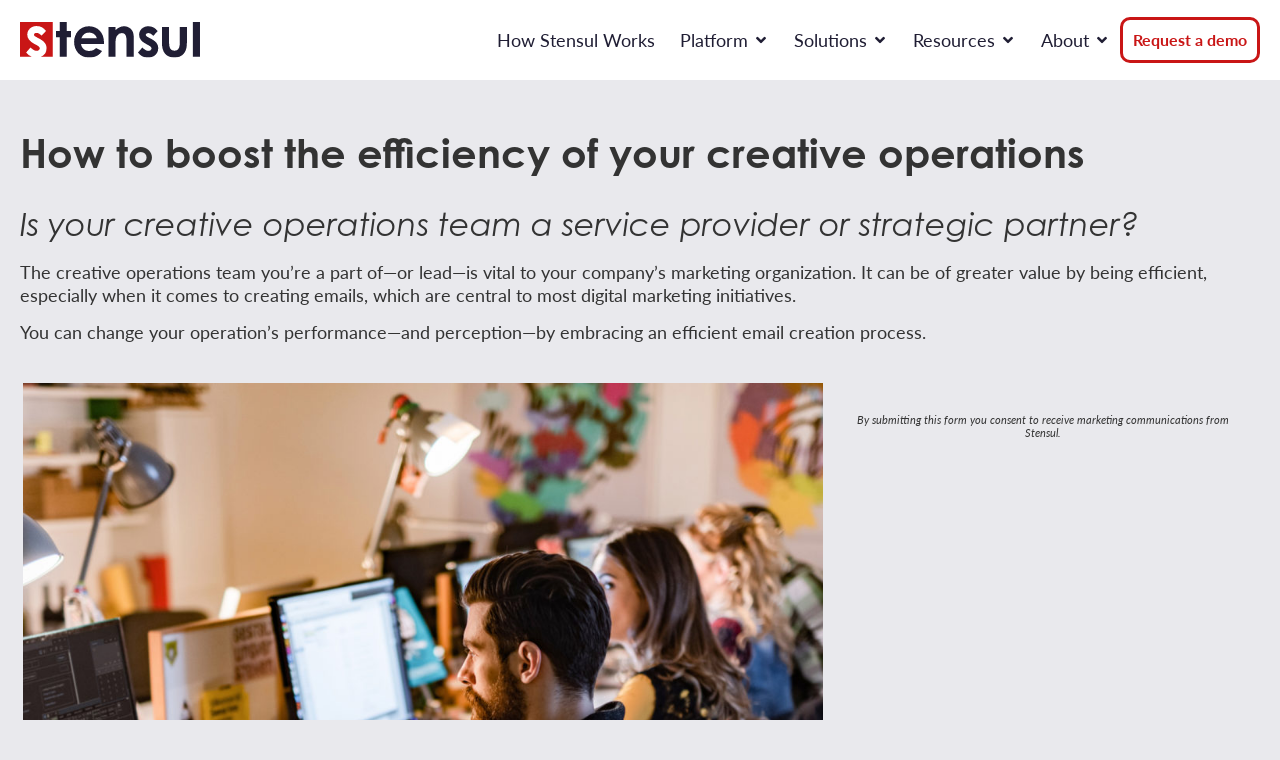

--- FILE ---
content_type: text/html; charset=UTF-8
request_url: https://stensul.com/resource/how-to-boost-the-efficiency-of-your-creative-operations/
body_size: 25419
content:
<!doctype html>
<html lang="en-US">
<head>
	<meta charset="UTF-8">
	<meta name="viewport" content="width=device-width, initial-scale=1">
	<link rel="profile" href="https://gmpg.org/xfn/11">
	<meta name='robots' content='index, follow, max-image-preview:large, max-snippet:-1, max-video-preview:-1' />
	<style>img:is([sizes="auto" i], [sizes^="auto," i]) { contain-intrinsic-size: 3000px 1500px }</style>
	
	<!-- This site is optimized with the Yoast SEO Premium plugin v24.1 (Yoast SEO v26.2) - https://yoast.com/wordpress/plugins/seo/ -->
	<title>How to boost the efficiency of your creative operations - Stensul</title>
	<meta name="description" content="This eBook details how an efficient email creation process can improve the efficiency of your creative operations." />
	<link rel="canonical" href="https://stensul.com/resource/how-to-boost-the-efficiency-of-your-creative-operations/" />
	<meta property="og:locale" content="en_US" />
	<meta property="og:type" content="article" />
	<meta property="og:title" content="How to boost the efficiency of your creative operations" />
	<meta property="og:description" content="This eBook details how an efficient email creation process can improve the efficiency of your creative operations." />
	<meta property="og:url" content="https://stensul.com/resource/how-to-boost-the-efficiency-of-your-creative-operations/" />
	<meta property="og:site_name" content="Stensul" />
	<meta property="article:publisher" content="https://www.facebook.com/stensul-1182582581858395" />
	<meta property="article:modified_time" content="2024-12-12T22:42:28+00:00" />
	<meta property="og:image" content="https://stensul.com/wp-content/uploads/2023/03/2023-03-22-Mar-eBook-resource-page-image-only-1920x1920@2x-v2-scaled.jpg" />
	<meta property="og:image:width" content="2560" />
	<meta property="og:image:height" content="2560" />
	<meta property="og:image:type" content="image/jpeg" />
	<meta name="twitter:card" content="summary_large_image" />
	<meta name="twitter:site" content="@Stensul" />
	<meta name="twitter:label1" content="Est. reading time" />
	<meta name="twitter:data1" content="1 minute" />
	<script type="application/ld+json" class="yoast-schema-graph">{"@context":"https://schema.org","@graph":[{"@type":"WebPage","@id":"https://stensul.com/resource/how-to-boost-the-efficiency-of-your-creative-operations/","url":"https://stensul.com/resource/how-to-boost-the-efficiency-of-your-creative-operations/","name":"How to boost the efficiency of your creative operations - Stensul","isPartOf":{"@id":"https://stensul.com/#website"},"primaryImageOfPage":{"@id":"https://stensul.com/resource/how-to-boost-the-efficiency-of-your-creative-operations/#primaryimage"},"image":{"@id":"https://stensul.com/resource/how-to-boost-the-efficiency-of-your-creative-operations/#primaryimage"},"thumbnailUrl":"https://stensul.com/wp-content/uploads/2023/03/2023-03-22-Mar-eBook-resource-page-image-only-1920x1920@2x-v2-scaled.jpg","datePublished":"2023-03-22T12:08:51+00:00","dateModified":"2024-12-12T22:42:28+00:00","description":"This eBook details how an efficient email creation process can improve the efficiency of your creative operations.","breadcrumb":{"@id":"https://stensul.com/resource/how-to-boost-the-efficiency-of-your-creative-operations/#breadcrumb"},"inLanguage":"en-US","potentialAction":[{"@type":"ReadAction","target":["https://stensul.com/resource/how-to-boost-the-efficiency-of-your-creative-operations/"]}]},{"@type":"ImageObject","inLanguage":"en-US","@id":"https://stensul.com/resource/how-to-boost-the-efficiency-of-your-creative-operations/#primaryimage","url":"https://stensul.com/wp-content/uploads/2023/03/2023-03-22-Mar-eBook-resource-page-image-only-1920x1920@2x-v2-scaled.jpg","contentUrl":"https://stensul.com/wp-content/uploads/2023/03/2023-03-22-Mar-eBook-resource-page-image-only-1920x1920@2x-v2-scaled.jpg","width":2560,"height":2560},{"@type":"BreadcrumbList","@id":"https://stensul.com/resource/how-to-boost-the-efficiency-of-your-creative-operations/#breadcrumb","itemListElement":[{"@type":"ListItem","position":1,"name":"Home","item":"https://stensul.com/"},{"@type":"ListItem","position":2,"name":"Resources","item":"https://stensul.com/resource/"},{"@type":"ListItem","position":3,"name":"How to boost the efficiency of your creative operations"}]},{"@type":"WebSite","@id":"https://stensul.com/#website","url":"https://stensul.com/","name":"Stensul","description":"Stensul. The collaborative email and landing page creation platform","publisher":{"@id":"https://stensul.com/#organization"},"potentialAction":[{"@type":"SearchAction","target":{"@type":"EntryPoint","urlTemplate":"https://stensul.com/?s={search_term_string}"},"query-input":{"@type":"PropertyValueSpecification","valueRequired":true,"valueName":"search_term_string"}}],"inLanguage":"en-US"},{"@type":"Organization","@id":"https://stensul.com/#organization","name":"Stensul","url":"https://stensul.com/","logo":{"@type":"ImageObject","inLanguage":"en-US","@id":"https://stensul.com/#/schema/logo/image/","url":"https://stensul.com/wp-content/uploads/2021/06/stensul-logo.svg","contentUrl":"https://stensul.com/wp-content/uploads/2021/06/stensul-logo.svg","width":371,"height":73,"caption":"Stensul"},"image":{"@id":"https://stensul.com/#/schema/logo/image/"},"sameAs":["https://www.facebook.com/stensul-1182582581858395","https://x.com/Stensul","https://www.linkedin.com/company/stensul"]}]}</script>
	<!-- / Yoast SEO Premium plugin. -->


<link rel="alternate" type="application/rss+xml" title="Stensul &raquo; Feed" href="https://stensul.com/feed/" />
<script>
window._wpemojiSettings = {"baseUrl":"https:\/\/s.w.org\/images\/core\/emoji\/16.0.1\/72x72\/","ext":".png","svgUrl":"https:\/\/s.w.org\/images\/core\/emoji\/16.0.1\/svg\/","svgExt":".svg","source":{"concatemoji":"https:\/\/stensul.com\/wp-includes\/js\/wp-emoji-release.min.js?ver=6.8.3"}};
/*! This file is auto-generated */
!function(s,n){var o,i,e;function c(e){try{var t={supportTests:e,timestamp:(new Date).valueOf()};sessionStorage.setItem(o,JSON.stringify(t))}catch(e){}}function p(e,t,n){e.clearRect(0,0,e.canvas.width,e.canvas.height),e.fillText(t,0,0);var t=new Uint32Array(e.getImageData(0,0,e.canvas.width,e.canvas.height).data),a=(e.clearRect(0,0,e.canvas.width,e.canvas.height),e.fillText(n,0,0),new Uint32Array(e.getImageData(0,0,e.canvas.width,e.canvas.height).data));return t.every(function(e,t){return e===a[t]})}function u(e,t){e.clearRect(0,0,e.canvas.width,e.canvas.height),e.fillText(t,0,0);for(var n=e.getImageData(16,16,1,1),a=0;a<n.data.length;a++)if(0!==n.data[a])return!1;return!0}function f(e,t,n,a){switch(t){case"flag":return n(e,"\ud83c\udff3\ufe0f\u200d\u26a7\ufe0f","\ud83c\udff3\ufe0f\u200b\u26a7\ufe0f")?!1:!n(e,"\ud83c\udde8\ud83c\uddf6","\ud83c\udde8\u200b\ud83c\uddf6")&&!n(e,"\ud83c\udff4\udb40\udc67\udb40\udc62\udb40\udc65\udb40\udc6e\udb40\udc67\udb40\udc7f","\ud83c\udff4\u200b\udb40\udc67\u200b\udb40\udc62\u200b\udb40\udc65\u200b\udb40\udc6e\u200b\udb40\udc67\u200b\udb40\udc7f");case"emoji":return!a(e,"\ud83e\udedf")}return!1}function g(e,t,n,a){var r="undefined"!=typeof WorkerGlobalScope&&self instanceof WorkerGlobalScope?new OffscreenCanvas(300,150):s.createElement("canvas"),o=r.getContext("2d",{willReadFrequently:!0}),i=(o.textBaseline="top",o.font="600 32px Arial",{});return e.forEach(function(e){i[e]=t(o,e,n,a)}),i}function t(e){var t=s.createElement("script");t.src=e,t.defer=!0,s.head.appendChild(t)}"undefined"!=typeof Promise&&(o="wpEmojiSettingsSupports",i=["flag","emoji"],n.supports={everything:!0,everythingExceptFlag:!0},e=new Promise(function(e){s.addEventListener("DOMContentLoaded",e,{once:!0})}),new Promise(function(t){var n=function(){try{var e=JSON.parse(sessionStorage.getItem(o));if("object"==typeof e&&"number"==typeof e.timestamp&&(new Date).valueOf()<e.timestamp+604800&&"object"==typeof e.supportTests)return e.supportTests}catch(e){}return null}();if(!n){if("undefined"!=typeof Worker&&"undefined"!=typeof OffscreenCanvas&&"undefined"!=typeof URL&&URL.createObjectURL&&"undefined"!=typeof Blob)try{var e="postMessage("+g.toString()+"("+[JSON.stringify(i),f.toString(),p.toString(),u.toString()].join(",")+"));",a=new Blob([e],{type:"text/javascript"}),r=new Worker(URL.createObjectURL(a),{name:"wpTestEmojiSupports"});return void(r.onmessage=function(e){c(n=e.data),r.terminate(),t(n)})}catch(e){}c(n=g(i,f,p,u))}t(n)}).then(function(e){for(var t in e)n.supports[t]=e[t],n.supports.everything=n.supports.everything&&n.supports[t],"flag"!==t&&(n.supports.everythingExceptFlag=n.supports.everythingExceptFlag&&n.supports[t]);n.supports.everythingExceptFlag=n.supports.everythingExceptFlag&&!n.supports.flag,n.DOMReady=!1,n.readyCallback=function(){n.DOMReady=!0}}).then(function(){return e}).then(function(){var e;n.supports.everything||(n.readyCallback(),(e=n.source||{}).concatemoji?t(e.concatemoji):e.wpemoji&&e.twemoji&&(t(e.twemoji),t(e.wpemoji)))}))}((window,document),window._wpemojiSettings);
</script>
<link rel="stylesheet" type="text/css" href="https://use.typekit.net/iym5ucf.css"><style id='wp-emoji-styles-inline-css'>

	img.wp-smiley, img.emoji {
		display: inline !important;
		border: none !important;
		box-shadow: none !important;
		height: 1em !important;
		width: 1em !important;
		margin: 0 0.07em !important;
		vertical-align: -0.1em !important;
		background: none !important;
		padding: 0 !important;
	}
</style>
<link rel='stylesheet' id='wp-block-library-css' href='https://stensul.com/wp-includes/css/dist/block-library/style.min.css?ver=6.8.3' media='all' />
<style id='safe-svg-svg-icon-style-inline-css'>
.safe-svg-cover{text-align:center}.safe-svg-cover .safe-svg-inside{display:inline-block;max-width:100%}.safe-svg-cover svg{fill:currentColor;height:100%;max-height:100%;max-width:100%;width:100%}

</style>
<style id='global-styles-inline-css'>
:root{--wp--preset--aspect-ratio--square: 1;--wp--preset--aspect-ratio--4-3: 4/3;--wp--preset--aspect-ratio--3-4: 3/4;--wp--preset--aspect-ratio--3-2: 3/2;--wp--preset--aspect-ratio--2-3: 2/3;--wp--preset--aspect-ratio--16-9: 16/9;--wp--preset--aspect-ratio--9-16: 9/16;--wp--preset--color--black: #000000;--wp--preset--color--cyan-bluish-gray: #abb8c3;--wp--preset--color--white: #ffffff;--wp--preset--color--pale-pink: #f78da7;--wp--preset--color--vivid-red: #cf2e2e;--wp--preset--color--luminous-vivid-orange: #ff6900;--wp--preset--color--luminous-vivid-amber: #fcb900;--wp--preset--color--light-green-cyan: #7bdcb5;--wp--preset--color--vivid-green-cyan: #00d084;--wp--preset--color--pale-cyan-blue: #8ed1fc;--wp--preset--color--vivid-cyan-blue: #0693e3;--wp--preset--color--vivid-purple: #9b51e0;--wp--preset--gradient--vivid-cyan-blue-to-vivid-purple: linear-gradient(135deg,rgba(6,147,227,1) 0%,rgb(155,81,224) 100%);--wp--preset--gradient--light-green-cyan-to-vivid-green-cyan: linear-gradient(135deg,rgb(122,220,180) 0%,rgb(0,208,130) 100%);--wp--preset--gradient--luminous-vivid-amber-to-luminous-vivid-orange: linear-gradient(135deg,rgba(252,185,0,1) 0%,rgba(255,105,0,1) 100%);--wp--preset--gradient--luminous-vivid-orange-to-vivid-red: linear-gradient(135deg,rgba(255,105,0,1) 0%,rgb(207,46,46) 100%);--wp--preset--gradient--very-light-gray-to-cyan-bluish-gray: linear-gradient(135deg,rgb(238,238,238) 0%,rgb(169,184,195) 100%);--wp--preset--gradient--cool-to-warm-spectrum: linear-gradient(135deg,rgb(74,234,220) 0%,rgb(151,120,209) 20%,rgb(207,42,186) 40%,rgb(238,44,130) 60%,rgb(251,105,98) 80%,rgb(254,248,76) 100%);--wp--preset--gradient--blush-light-purple: linear-gradient(135deg,rgb(255,206,236) 0%,rgb(152,150,240) 100%);--wp--preset--gradient--blush-bordeaux: linear-gradient(135deg,rgb(254,205,165) 0%,rgb(254,45,45) 50%,rgb(107,0,62) 100%);--wp--preset--gradient--luminous-dusk: linear-gradient(135deg,rgb(255,203,112) 0%,rgb(199,81,192) 50%,rgb(65,88,208) 100%);--wp--preset--gradient--pale-ocean: linear-gradient(135deg,rgb(255,245,203) 0%,rgb(182,227,212) 50%,rgb(51,167,181) 100%);--wp--preset--gradient--electric-grass: linear-gradient(135deg,rgb(202,248,128) 0%,rgb(113,206,126) 100%);--wp--preset--gradient--midnight: linear-gradient(135deg,rgb(2,3,129) 0%,rgb(40,116,252) 100%);--wp--preset--font-size--small: 13px;--wp--preset--font-size--medium: 20px;--wp--preset--font-size--large: 36px;--wp--preset--font-size--x-large: 42px;--wp--preset--spacing--20: 0.44rem;--wp--preset--spacing--30: 0.67rem;--wp--preset--spacing--40: 1rem;--wp--preset--spacing--50: 1.5rem;--wp--preset--spacing--60: 2.25rem;--wp--preset--spacing--70: 3.38rem;--wp--preset--spacing--80: 5.06rem;--wp--preset--shadow--natural: 6px 6px 9px rgba(0, 0, 0, 0.2);--wp--preset--shadow--deep: 12px 12px 50px rgba(0, 0, 0, 0.4);--wp--preset--shadow--sharp: 6px 6px 0px rgba(0, 0, 0, 0.2);--wp--preset--shadow--outlined: 6px 6px 0px -3px rgba(255, 255, 255, 1), 6px 6px rgba(0, 0, 0, 1);--wp--preset--shadow--crisp: 6px 6px 0px rgba(0, 0, 0, 1);}:root { --wp--style--global--content-size: 800px;--wp--style--global--wide-size: 1200px; }:where(body) { margin: 0; }.wp-site-blocks > .alignleft { float: left; margin-right: 2em; }.wp-site-blocks > .alignright { float: right; margin-left: 2em; }.wp-site-blocks > .aligncenter { justify-content: center; margin-left: auto; margin-right: auto; }:where(.wp-site-blocks) > * { margin-block-start: 24px; margin-block-end: 0; }:where(.wp-site-blocks) > :first-child { margin-block-start: 0; }:where(.wp-site-blocks) > :last-child { margin-block-end: 0; }:root { --wp--style--block-gap: 24px; }:root :where(.is-layout-flow) > :first-child{margin-block-start: 0;}:root :where(.is-layout-flow) > :last-child{margin-block-end: 0;}:root :where(.is-layout-flow) > *{margin-block-start: 24px;margin-block-end: 0;}:root :where(.is-layout-constrained) > :first-child{margin-block-start: 0;}:root :where(.is-layout-constrained) > :last-child{margin-block-end: 0;}:root :where(.is-layout-constrained) > *{margin-block-start: 24px;margin-block-end: 0;}:root :where(.is-layout-flex){gap: 24px;}:root :where(.is-layout-grid){gap: 24px;}.is-layout-flow > .alignleft{float: left;margin-inline-start: 0;margin-inline-end: 2em;}.is-layout-flow > .alignright{float: right;margin-inline-start: 2em;margin-inline-end: 0;}.is-layout-flow > .aligncenter{margin-left: auto !important;margin-right: auto !important;}.is-layout-constrained > .alignleft{float: left;margin-inline-start: 0;margin-inline-end: 2em;}.is-layout-constrained > .alignright{float: right;margin-inline-start: 2em;margin-inline-end: 0;}.is-layout-constrained > .aligncenter{margin-left: auto !important;margin-right: auto !important;}.is-layout-constrained > :where(:not(.alignleft):not(.alignright):not(.alignfull)){max-width: var(--wp--style--global--content-size);margin-left: auto !important;margin-right: auto !important;}.is-layout-constrained > .alignwide{max-width: var(--wp--style--global--wide-size);}body .is-layout-flex{display: flex;}.is-layout-flex{flex-wrap: wrap;align-items: center;}.is-layout-flex > :is(*, div){margin: 0;}body .is-layout-grid{display: grid;}.is-layout-grid > :is(*, div){margin: 0;}body{padding-top: 0px;padding-right: 0px;padding-bottom: 0px;padding-left: 0px;}a:where(:not(.wp-element-button)){text-decoration: underline;}:root :where(.wp-element-button, .wp-block-button__link){background-color: #32373c;border-width: 0;color: #fff;font-family: inherit;font-size: inherit;line-height: inherit;padding: calc(0.667em + 2px) calc(1.333em + 2px);text-decoration: none;}.has-black-color{color: var(--wp--preset--color--black) !important;}.has-cyan-bluish-gray-color{color: var(--wp--preset--color--cyan-bluish-gray) !important;}.has-white-color{color: var(--wp--preset--color--white) !important;}.has-pale-pink-color{color: var(--wp--preset--color--pale-pink) !important;}.has-vivid-red-color{color: var(--wp--preset--color--vivid-red) !important;}.has-luminous-vivid-orange-color{color: var(--wp--preset--color--luminous-vivid-orange) !important;}.has-luminous-vivid-amber-color{color: var(--wp--preset--color--luminous-vivid-amber) !important;}.has-light-green-cyan-color{color: var(--wp--preset--color--light-green-cyan) !important;}.has-vivid-green-cyan-color{color: var(--wp--preset--color--vivid-green-cyan) !important;}.has-pale-cyan-blue-color{color: var(--wp--preset--color--pale-cyan-blue) !important;}.has-vivid-cyan-blue-color{color: var(--wp--preset--color--vivid-cyan-blue) !important;}.has-vivid-purple-color{color: var(--wp--preset--color--vivid-purple) !important;}.has-black-background-color{background-color: var(--wp--preset--color--black) !important;}.has-cyan-bluish-gray-background-color{background-color: var(--wp--preset--color--cyan-bluish-gray) !important;}.has-white-background-color{background-color: var(--wp--preset--color--white) !important;}.has-pale-pink-background-color{background-color: var(--wp--preset--color--pale-pink) !important;}.has-vivid-red-background-color{background-color: var(--wp--preset--color--vivid-red) !important;}.has-luminous-vivid-orange-background-color{background-color: var(--wp--preset--color--luminous-vivid-orange) !important;}.has-luminous-vivid-amber-background-color{background-color: var(--wp--preset--color--luminous-vivid-amber) !important;}.has-light-green-cyan-background-color{background-color: var(--wp--preset--color--light-green-cyan) !important;}.has-vivid-green-cyan-background-color{background-color: var(--wp--preset--color--vivid-green-cyan) !important;}.has-pale-cyan-blue-background-color{background-color: var(--wp--preset--color--pale-cyan-blue) !important;}.has-vivid-cyan-blue-background-color{background-color: var(--wp--preset--color--vivid-cyan-blue) !important;}.has-vivid-purple-background-color{background-color: var(--wp--preset--color--vivid-purple) !important;}.has-black-border-color{border-color: var(--wp--preset--color--black) !important;}.has-cyan-bluish-gray-border-color{border-color: var(--wp--preset--color--cyan-bluish-gray) !important;}.has-white-border-color{border-color: var(--wp--preset--color--white) !important;}.has-pale-pink-border-color{border-color: var(--wp--preset--color--pale-pink) !important;}.has-vivid-red-border-color{border-color: var(--wp--preset--color--vivid-red) !important;}.has-luminous-vivid-orange-border-color{border-color: var(--wp--preset--color--luminous-vivid-orange) !important;}.has-luminous-vivid-amber-border-color{border-color: var(--wp--preset--color--luminous-vivid-amber) !important;}.has-light-green-cyan-border-color{border-color: var(--wp--preset--color--light-green-cyan) !important;}.has-vivid-green-cyan-border-color{border-color: var(--wp--preset--color--vivid-green-cyan) !important;}.has-pale-cyan-blue-border-color{border-color: var(--wp--preset--color--pale-cyan-blue) !important;}.has-vivid-cyan-blue-border-color{border-color: var(--wp--preset--color--vivid-cyan-blue) !important;}.has-vivid-purple-border-color{border-color: var(--wp--preset--color--vivid-purple) !important;}.has-vivid-cyan-blue-to-vivid-purple-gradient-background{background: var(--wp--preset--gradient--vivid-cyan-blue-to-vivid-purple) !important;}.has-light-green-cyan-to-vivid-green-cyan-gradient-background{background: var(--wp--preset--gradient--light-green-cyan-to-vivid-green-cyan) !important;}.has-luminous-vivid-amber-to-luminous-vivid-orange-gradient-background{background: var(--wp--preset--gradient--luminous-vivid-amber-to-luminous-vivid-orange) !important;}.has-luminous-vivid-orange-to-vivid-red-gradient-background{background: var(--wp--preset--gradient--luminous-vivid-orange-to-vivid-red) !important;}.has-very-light-gray-to-cyan-bluish-gray-gradient-background{background: var(--wp--preset--gradient--very-light-gray-to-cyan-bluish-gray) !important;}.has-cool-to-warm-spectrum-gradient-background{background: var(--wp--preset--gradient--cool-to-warm-spectrum) !important;}.has-blush-light-purple-gradient-background{background: var(--wp--preset--gradient--blush-light-purple) !important;}.has-blush-bordeaux-gradient-background{background: var(--wp--preset--gradient--blush-bordeaux) !important;}.has-luminous-dusk-gradient-background{background: var(--wp--preset--gradient--luminous-dusk) !important;}.has-pale-ocean-gradient-background{background: var(--wp--preset--gradient--pale-ocean) !important;}.has-electric-grass-gradient-background{background: var(--wp--preset--gradient--electric-grass) !important;}.has-midnight-gradient-background{background: var(--wp--preset--gradient--midnight) !important;}.has-small-font-size{font-size: var(--wp--preset--font-size--small) !important;}.has-medium-font-size{font-size: var(--wp--preset--font-size--medium) !important;}.has-large-font-size{font-size: var(--wp--preset--font-size--large) !important;}.has-x-large-font-size{font-size: var(--wp--preset--font-size--x-large) !important;}
:root :where(.wp-block-pullquote){font-size: 1.5em;line-height: 1.6;}
</style>
<link rel='stylesheet' id='introvoke-css' href='https://stensul.com/wp-content/plugins/sequel/public/css/introvoke-public.css?ver=1.0.15' media='all' />
<link rel='stylesheet' id='search-filter-plugin-styles-css' href='https://stensul.com/wp-content/plugins/search-filter-pro/public/assets/css/search-filter.min.css?ver=2.5.21' media='all' />
<link rel='stylesheet' id='hello-elementor-css' href='https://stensul.com/wp-content/themes/hello-elementor/assets/css/reset.css?ver=3.4.5' media='all' />
<link rel='stylesheet' id='hello-elementor-theme-style-css' href='https://stensul.com/wp-content/themes/hello-elementor/assets/css/theme.css?ver=3.4.5' media='all' />
<link rel='stylesheet' id='hello-elementor-header-footer-css' href='https://stensul.com/wp-content/themes/hello-elementor/assets/css/header-footer.css?ver=3.4.5' media='all' />
<link rel='stylesheet' id='dearpdf-style-css' href='https://stensul.com/wp-content/plugins/dearpdf-lite/assets/css/dearpdf.min.css?ver=2.0.38' media='all' />
<link rel='stylesheet' id='elementor-frontend-css' href='https://stensul.com/wp-content/uploads/elementor/css/custom-frontend.min.css?ver=1761684347' media='all' />
<link rel='stylesheet' id='widget-heading-css' href='https://stensul.com/wp-content/plugins/elementor/assets/css/widget-heading.min.css?ver=3.32.5' media='all' />
<link rel='stylesheet' id='widget-image-css' href='https://stensul.com/wp-content/plugins/elementor/assets/css/widget-image.min.css?ver=3.32.5' media='all' />
<link rel='stylesheet' id='widget-icon-list-css' href='https://stensul.com/wp-content/uploads/elementor/css/custom-widget-icon-list.min.css?ver=1761684348' media='all' />
<link rel='stylesheet' id='widget-mega-menu-css' href='https://stensul.com/wp-content/uploads/elementor/css/custom-pro-widget-mega-menu.min.css?ver=1761684349' media='all' />
<link rel='stylesheet' id='e-sticky-css' href='https://stensul.com/wp-content/plugins/elementor-pro/assets/css/modules/sticky.min.css?ver=3.32.3' media='all' />
<link rel='stylesheet' id='e-animation-grow-css' href='https://stensul.com/wp-content/plugins/elementor/assets/lib/animations/styles/e-animation-grow.min.css?ver=3.32.5' media='all' />
<link rel='stylesheet' id='widget-divider-css' href='https://stensul.com/wp-content/plugins/elementor/assets/css/widget-divider.min.css?ver=3.32.5' media='all' />
<link rel='stylesheet' id='dce-style-css' href='https://stensul.com/wp-content/plugins/dynamic-content-for-elementor/assets/css/style.min.css?ver=3.3.18' media='all' />
<link rel='stylesheet' id='dce-acf-css' href='https://stensul.com/wp-content/plugins/dynamic-content-for-elementor/assets/css/acf-fields.min.css?ver=3.3.18' media='all' />
<link rel='stylesheet' id='elementor-icons-css' href='https://stensul.com/wp-content/plugins/elementor/assets/lib/eicons/css/elementor-icons.min.css?ver=5.44.0' media='all' />
<link rel='stylesheet' id='elementor-post-6-css' href='https://stensul.com/wp-content/uploads/elementor/css/post-6.css?ver=1761684350' media='all' />
<link rel='stylesheet' id='dashicons-css' href='https://stensul.com/wp-includes/css/dashicons.min.css?ver=6.8.3' media='all' />
<link rel='stylesheet' id='elementor-post-8-css' href='https://stensul.com/wp-content/uploads/elementor/css/post-8.css?ver=1761684350' media='all' />
<link rel='stylesheet' id='elementor-post-140-css' href='https://stensul.com/wp-content/uploads/elementor/css/post-140.css?ver=1761684351' media='all' />
<link rel='stylesheet' id='elementor-post-1799-css' href='https://stensul.com/wp-content/uploads/elementor/css/post-1799.css?ver=1761687756' media='all' />
<link rel='stylesheet' id='hello-elementor-child-style-css' href='https://stensul.com/wp-content/themes/stensul/style.css?ver=1.0.0' media='all' />
<link rel='stylesheet' id='elementor-icons-shared-0-css' href='https://stensul.com/wp-content/plugins/elementor/assets/lib/font-awesome/css/fontawesome.min.css?ver=5.15.3' media='all' />
<link rel='stylesheet' id='elementor-icons-fa-solid-css' href='https://stensul.com/wp-content/plugins/elementor/assets/lib/font-awesome/css/solid.min.css?ver=5.15.3' media='all' />
<link rel='stylesheet' id='elementor-icons-fa-brands-css' href='https://stensul.com/wp-content/plugins/elementor/assets/lib/font-awesome/css/brands.min.css?ver=5.15.3' media='all' />
<script src="https://stensul.com/wp-includes/js/jquery/jquery.min.js?ver=3.7.1" id="jquery-core-js"></script>
<script src="https://stensul.com/wp-includes/js/jquery/jquery-migrate.min.js?ver=3.4.1" id="jquery-migrate-js"></script>
<script src="https://stensul.com/wp-content/plugins/sequel/public/js/introvoke-public.js?ver=1.0.15" id="introvoke-js"></script>
<script id="search-filter-plugin-build-js-extra">
var SF_LDATA = {"ajax_url":"https:\/\/stensul.com\/wp-admin\/admin-ajax.php","home_url":"https:\/\/stensul.com\/","extensions":[]};
</script>
<script src="https://stensul.com/wp-content/plugins/search-filter-pro/public/assets/js/search-filter-build.min.js?ver=2.5.21" id="search-filter-plugin-build-js"></script>
<script src="https://stensul.com/wp-content/plugins/search-filter-pro/public/assets/js/chosen.jquery.min.js?ver=2.5.21" id="search-filter-plugin-chosen-js"></script>
<link rel="https://api.w.org/" href="https://stensul.com/wp-json/" /><link rel="alternate" title="JSON" type="application/json" href="https://stensul.com/wp-json/wp/v2/cpt_resource/5466" /><link rel="EditURI" type="application/rsd+xml" title="RSD" href="https://stensul.com/xmlrpc.php?rsd" />
<link rel='shortlink' href='https://stensul.com/?p=5466' />
<link rel="alternate" title="oEmbed (JSON)" type="application/json+oembed" href="https://stensul.com/wp-json/oembed/1.0/embed?url=https%3A%2F%2Fstensul.com%2Fresource%2Fhow-to-boost-the-efficiency-of-your-creative-operations%2F" />
<link rel="alternate" title="oEmbed (XML)" type="text/xml+oembed" href="https://stensul.com/wp-json/oembed/1.0/embed?url=https%3A%2F%2Fstensul.com%2Fresource%2Fhow-to-boost-the-efficiency-of-your-creative-operations%2F&#038;format=xml" />
<script data-cfasync="false"> var dearPdfLocation = "https://stensul.com/wp-content/plugins/dearpdf-lite/assets/"; var dearpdfWPGlobal = [];</script><meta name="generator" content="Elementor 3.32.5; features: additional_custom_breakpoints; settings: css_print_method-external, google_font-enabled, font_display-auto">
<!-- Google Tag Manager -->
<script>(function(w,d,s,l,i){w[l]=w[l]||[];w[l].push({'gtm.start':
new Date().getTime(),event:'gtm.js'});var f=d.getElementsByTagName(s)[0],
j=d.createElement(s),dl=l!='dataLayer'?'&l='+l:'';j.async=true;j.src=
'https://www.googletagmanager.com/gtm.js?id='+i+dl;f.parentNode.insertBefore(j,f);
})(window,document,'script','dataLayer','GTM-WZNZJJ');</script>
<!-- End Google Tag Manager -->
<!-- START: Bing webmaster code -->
<meta name="msvalidate.01" content="5B7705F7978194BC037BE068C0522001" />
<!-- END: End of Bing webmaster code -->
<script src="https://prod-storage.emailimagecdn.com/corp/js/marketo.js"></script>
<script async src="https://prod-storage.emailimagecdn.com/corp/js/utm-tracking-20240618.js"></script>

<!-- Loaded 12/17/2025 -->
<script id="init-dreamdata">
	!function(){"use strict";var a="dreamdata",t="dreamdata-analytics",e=!1;function i(a){if(function(){try{var a=window&&window.localStorage&&window.localStorage.getItem("DD_DEBUGGER");return"true"===a||"1"===a}catch(a){return!1}}())try{var t=window.console,e=Array.prototype.slice.call(arguments,1),i=t&&t[a]?t[a]:t&&t.log?t.log:null;i&&i.apply(t,e)}catch(a){return}}var dreamdata=window[a]=window[a]||[];if(!dreamdata.initialize)if(dreamdata.invoked)i("warn","Dreamdata snippet included twice.");else{dreamdata.invoked=!0,dreamdata.methods=["trackSubmit","trackClick","trackLink","trackForm","pageview","identify","reset","group","track","ready","alias","debug","page","screen","once","off","on","addSourceMiddleware","addIntegrationMiddleware","setAnonymousId","addDestinationMiddleware","register"],dreamdata.factory=function(t){return function(){if(window[a].initialized)return window[a][t].apply(window[a],arguments);var e=Array.prototype.slice.call(arguments);if(["track","screen","alias","group","page","identify"].indexOf(t)>-1){var i=document.querySelector("link[rel='canonical']");e.push({__t:"bpc",c:i&&i.getAttribute("href")||void 0,p:location.pathname,u:location.href,s:location.search,t:document.title,r:document.referrer})}return e.unshift(t),dreamdata.push(e),dreamdata}};for(var r=0;r<dreamdata.methods.length;r++){var n=dreamdata.methods[r];dreamdata[n]=dreamdata.factory(n)}dreamdata.load=function(e,i){var r=document.createElement("script");r.id=t,r.type="text/javascript",r.async=!0,r.setAttribute("data-global-dreamdata-analytics-key",a),r.src="https://cdn.dreamdata.cloud/scripts/analytics/next/dreamdata.min.js";var n=document.getElementsByTagName("script")[0];n.parentNode.insertBefore(r,n),dreamdata._loadOptions=i},dreamdata._writeKey="48ba9616-8e7e-4ced-8b53-cfe413f7b958",dreamdata.SNIPPET_VERSION="dreamdata-2.2.6",dreamdata.init=function(){try{if(e)return void i("warn","Dreamdata already initialized, skipping duplicate initialization");dreamdata.load("48ba9616-8e7e-4ced-8b53-cfe413f7b958", {"googleEnhancedConversions":true,"formTracking":{"html":true},"intentSources":{"autoGroup":true}}),dreamdata.page(),e=!0}catch(a){i("error","Failed to initialize Dreamdata:",a&&a.message)}},function(){try{if(e)return;if(i("log",":white_check_mark: dataLayer",window.dataLayer),i("log",":white_check_mark: google_tag_data",window.google_tag_data),!window.dataLayer||!window.google_tag_data)return void dreamdata.init();if(window.google_tag_data&&window.google_tag_data.ics&&window.google_tag_data.ics.entries&&window.google_tag_data.ics.entries.analytics_storage&&!0===window.google_tag_data.ics.entries.analytics_storage.update||function(){try{var a=localStorage.getItem("framerCookiesConsentMode");if(!a)return!1;var t=JSON.parse(a);return!!t&&!0===t.analytics}catch(a){return!1}}())return i("log",":white_check_mark: Consent with GTM analytics_storage in google_tag_data granted, initializing Dreamdata"),void dreamdata.init();var a=window.dataLayer.push;window.dataLayer.push=function(){var r=Array.prototype.slice.call(arguments);i("log",":white_check_mark: DataLayer Change Detected:",r[0]);var n=r[0];return n&&3===n.length&&"consent"===n[0]&&n[2]&&n[2].analytics_storage&&("denied"===n[2].analytics_storage&&(i("log",":x: Consent with GTM analytics_storage in dataLayer denied, removing Dreamdata script"),function(){e=!1;var a=document.getElementById(t);a&&a.remove()}()),"granted"===n[2].analytics_storage&&(i("log",":white_check_mark: Consent with GTM analytics_storage in dataLayer granted, initializing Dreamdata"),dreamdata.init())),a.apply(this,r)}}catch(a){i("error","Error in initialization logic, falling back to basic init:",a&&a.message),dreamdata.init()}}()}}();
</script>
<script id="init-dreamdata-cl">
	!function(){if(!window.dreamdata||!window.dreamdata.initialized){if(window.dreamdata){var e=document.getElementById("dreamdata-analytics");if(e&&e.type&&"text/javascript"==e.type)return}var a="dreamdata-cl",dreamdata=window[a]=window[a]||[];if(!dreamdata.initialize)if(dreamdata.invoked)window.console&&console.error&&console.error("Dreamdata CL snippet included twice.");else{dreamdata.invoked=!0,dreamdata.methods=["trackSubmit","trackClick","trackLink","trackForm","pageview","identify","reset","group","track","ready","alias","debug","page","screen","once","off","on","addSourceMiddleware","addIntegrationMiddleware","setAnonymousId","addDestinationMiddleware","register"],dreamdata.factory=function(e){return function(){if(window[a].initialized)return window[a][e].apply(window[a],arguments);var t=Array.prototype.slice.call(arguments);if(["track","screen","alias","group","page","identify"].indexOf(e)>-1){var r=document.querySelector("link[rel='canonical']");t.push({__t:"bpc",c:r&&r.getAttribute("href")||void 0,p:location.pathname,u:location.href,s:location.search,t:document.title,r:document.referrer})}return t.unshift(e),dreamdata.push(t),dreamdata}};for(var t=0;t<dreamdata.methods.length;t++){var r=dreamdata.methods[t];dreamdata[r]=dreamdata.factory(r)}dreamdata.load=function(e,t){var r=document.createElement("script");r.id="dreamdata-analytics-cl",r.type="text/javascript",r.async=!0,r.setAttribute("data-global-dreamdata-cl-analytics-key",a),r.src="https://cdn.drda.io/scripts/analytics/next/dreamdata.cl.min.js";var i=document.getElementsByTagName("script")[0];i.parentNode.insertBefore(r,i),dreamdata._loadOptions=t},dreamdata._writeKey="48ba9616-8e7e-4ced-8b53-cfe413f7b958",dreamdata.SNIPPET_VERSION="dreamdata-cl-2.0.0",dreamdata.load("48ba9616-8e7e-4ced-8b53-cfe413f7b958"),dreamdata.page()}}}();
</script>
<!-- Stensul added 12/16/2025 --> <script src="https://ug-webapp-public-production.s3.amazonaws.com/api/js/wv-ug-vewHiOaG1KoQt6th.js"></script>
			<style>
				.e-con.e-parent:nth-of-type(n+4):not(.e-lazyloaded):not(.e-no-lazyload),
				.e-con.e-parent:nth-of-type(n+4):not(.e-lazyloaded):not(.e-no-lazyload) * {
					background-image: none !important;
				}
				@media screen and (max-height: 1024px) {
					.e-con.e-parent:nth-of-type(n+3):not(.e-lazyloaded):not(.e-no-lazyload),
					.e-con.e-parent:nth-of-type(n+3):not(.e-lazyloaded):not(.e-no-lazyload) * {
						background-image: none !important;
					}
				}
				@media screen and (max-height: 640px) {
					.e-con.e-parent:nth-of-type(n+2):not(.e-lazyloaded):not(.e-no-lazyload),
					.e-con.e-parent:nth-of-type(n+2):not(.e-lazyloaded):not(.e-no-lazyload) * {
						background-image: none !important;
					}
				}
			</style>
			<link rel="icon" href="https://stensul.com/wp-content/uploads/2021/06/cropped-stensul-favicon-32x32.png" sizes="32x32" />
<link rel="icon" href="https://stensul.com/wp-content/uploads/2021/06/cropped-stensul-favicon-192x192.png" sizes="192x192" />
<link rel="apple-touch-icon" href="https://stensul.com/wp-content/uploads/2021/06/cropped-stensul-favicon-180x180.png" />
<meta name="msapplication-TileImage" content="https://stensul.com/wp-content/uploads/2021/06/cropped-stensul-favicon-270x270.png" />
</head>
<body class="wp-singular cpt_resource-template-default single single-cpt_resource postid-5466 single-format-standard wp-custom-logo wp-embed-responsive wp-theme-hello-elementor wp-child-theme-stensul hello-elementor-default elementor-default elementor-kit-6 elementor-page-1799">


<!-- Google Tag Manager (noscript) -->
<noscript><iframe src="https://www.googletagmanager.com/ns.html?id=GTM-WZNZJJ"
height="0" width="0" style="display:none;visibility:hidden"></iframe></noscript>
<!-- End Google Tag Manager (noscript) -->

<a class="skip-link screen-reader-text" href="#content">Skip to content</a>

		<header data-elementor-type="header" data-elementor-id="8" class="elementor elementor-8 elementor-location-header" data-elementor-post-type="elementor_library">
					<section class="elementor-section elementor-top-section elementor-element elementor-element-4c6693b elementor-section-full_width header-text-ad elementor-section-height-default elementor-section-height-default" data-id="4c6693b" data-element_type="section">
						<div class="elementor-container elementor-column-gap-no">
					<div class="elementor-column elementor-col-100 elementor-top-column elementor-element elementor-element-494adfe" data-id="494adfe" data-element_type="column">
			<div class="elementor-widget-wrap elementor-element-populated">
						<div class="elementor-element elementor-element-cafa0d7 elementor-widget elementor-widget-heading" data-id="cafa0d7" data-element_type="widget" data-widget_type="heading.default">
				<div class="elementor-widget-container">
					<span class="elementor-heading-title elementor-size-default"><a href="https://stensul.com/creation-operating-model/">Is your Creation Operating Model costing you? Break bottlenecks now.

</a></span>				</div>
				</div>
					</div>
		</div>
					</div>
		</section>
		<header data-dce-background-color="#FFFFFF" class="elementor-element elementor-element-5efa8f9 new-sticky-header e-flex e-con-boxed e-con e-parent" data-id="5efa8f9" data-element_type="container" id="show-header" data-settings="{&quot;background_background&quot;:&quot;classic&quot;,&quot;sticky&quot;:&quot;top&quot;,&quot;sticky_effects_offset&quot;:80,&quot;sticky_effects_offset_tablet&quot;:70,&quot;sticky_effects_offset_mobile_extra&quot;:70,&quot;sticky_effects_offset_mobile&quot;:70,&quot;sticky_on&quot;:[&quot;widescreen&quot;,&quot;desktop&quot;,&quot;laptop&quot;,&quot;tablet_extra&quot;,&quot;tablet&quot;,&quot;mobile_extra&quot;,&quot;mobile&quot;],&quot;sticky_offset&quot;:0,&quot;sticky_anchor_link_offset&quot;:0}">
					<div class="e-con-inner">
				<div class="elementor-element elementor-element-ca9c9f3 stensul-logo elementor-widget elementor-widget-theme-site-logo elementor-widget-image" data-id="ca9c9f3" data-element_type="widget" data-widget_type="theme-site-logo.default">
				<div class="elementor-widget-container">
											<a href="https://stensul.com">
			<img width="371" height="73" src="https://stensul.com/wp-content/uploads/2021/06/stensul-logo.svg" class="attachment-full size-full wp-image-121" alt="Stensul logo" />				</a>
											</div>
				</div>
				<div class="elementor-element elementor-element-8b8ece3 e-fit_to_content stensul-nav e-n-menu-mobile elementor-widget-mobile__width-initial e-n-menu-layout-horizontal elementor-widget elementor-widget-n-menu" data-id="8b8ece3" data-element_type="widget" data-settings="{&quot;content_width&quot;:&quot;fit_to_content&quot;,&quot;menu_items&quot;:[{&quot;item_title&quot;:&quot;How Stensul Works&quot;,&quot;_id&quot;:&quot;578ce2c&quot;,&quot;item_link&quot;:{&quot;url&quot;:&quot;\/how-stensul-works\/&quot;,&quot;is_external&quot;:&quot;&quot;,&quot;nofollow&quot;:&quot;&quot;,&quot;custom_attributes&quot;:&quot;&quot;},&quot;item_dropdown_content&quot;:&quot;no&quot;,&quot;item_icon&quot;:{&quot;value&quot;:&quot;&quot;,&quot;library&quot;:&quot;&quot;},&quot;item_icon_active&quot;:null,&quot;element_id&quot;:&quot;&quot;},{&quot;item_title&quot;:&quot;Platform&quot;,&quot;_id&quot;:&quot;8aa9cc6&quot;,&quot;item_dropdown_content&quot;:&quot;yes&quot;,&quot;item_link&quot;:{&quot;url&quot;:&quot;&quot;,&quot;is_external&quot;:&quot;&quot;,&quot;nofollow&quot;:&quot;&quot;,&quot;custom_attributes&quot;:&quot;&quot;},&quot;item_icon&quot;:{&quot;value&quot;:&quot;&quot;,&quot;library&quot;:&quot;&quot;},&quot;item_icon_active&quot;:null,&quot;element_id&quot;:&quot;&quot;},{&quot;item_title&quot;:&quot;Solutions&quot;,&quot;_id&quot;:&quot;02b483b&quot;,&quot;item_dropdown_content&quot;:&quot;yes&quot;,&quot;item_link&quot;:{&quot;url&quot;:&quot;&quot;,&quot;is_external&quot;:&quot;&quot;,&quot;nofollow&quot;:&quot;&quot;,&quot;custom_attributes&quot;:&quot;&quot;},&quot;item_icon&quot;:{&quot;value&quot;:&quot;&quot;,&quot;library&quot;:&quot;&quot;},&quot;item_icon_active&quot;:null,&quot;element_id&quot;:&quot;&quot;},{&quot;_id&quot;:&quot;a2bd92f&quot;,&quot;item_title&quot;:&quot;Resources&quot;,&quot;item_dropdown_content&quot;:&quot;yes&quot;,&quot;item_link&quot;:{&quot;url&quot;:&quot;&quot;,&quot;is_external&quot;:&quot;&quot;,&quot;nofollow&quot;:&quot;&quot;,&quot;custom_attributes&quot;:&quot;&quot;},&quot;item_icon&quot;:{&quot;value&quot;:&quot;&quot;,&quot;library&quot;:&quot;&quot;},&quot;item_icon_active&quot;:null,&quot;element_id&quot;:&quot;&quot;},{&quot;_id&quot;:&quot;3a4452b&quot;,&quot;item_title&quot;:&quot;About&quot;,&quot;item_dropdown_content&quot;:&quot;yes&quot;,&quot;item_link&quot;:{&quot;url&quot;:&quot;&quot;,&quot;is_external&quot;:&quot;&quot;,&quot;nofollow&quot;:&quot;&quot;,&quot;custom_attributes&quot;:&quot;&quot;},&quot;item_icon&quot;:{&quot;value&quot;:&quot;&quot;,&quot;library&quot;:&quot;&quot;},&quot;item_icon_active&quot;:null,&quot;element_id&quot;:&quot;&quot;}],&quot;item_position_horizontal&quot;:&quot;end&quot;,&quot;menu_item_title_distance_from_content_laptop&quot;:{&quot;unit&quot;:&quot;px&quot;,&quot;size&quot;:0,&quot;sizes&quot;:[]},&quot;menu_item_title_distance_from_content_tablet&quot;:{&quot;unit&quot;:&quot;px&quot;,&quot;size&quot;:0,&quot;sizes&quot;:[]},&quot;menu_item_title_distance_from_content&quot;:{&quot;unit&quot;:&quot;px&quot;,&quot;size&quot;:3,&quot;sizes&quot;:[]},&quot;item_position_horizontal_mobile&quot;:&quot;start&quot;,&quot;breakpoint_selector&quot;:&quot;mobile&quot;,&quot;item_layout&quot;:&quot;horizontal&quot;,&quot;open_on&quot;:&quot;hover&quot;,&quot;horizontal_scroll&quot;:&quot;disable&quot;,&quot;menu_item_title_distance_from_content_widescreen&quot;:{&quot;unit&quot;:&quot;px&quot;,&quot;size&quot;:&quot;&quot;,&quot;sizes&quot;:[]},&quot;menu_item_title_distance_from_content_tablet_extra&quot;:{&quot;unit&quot;:&quot;px&quot;,&quot;size&quot;:&quot;&quot;,&quot;sizes&quot;:[]},&quot;menu_item_title_distance_from_content_mobile_extra&quot;:{&quot;unit&quot;:&quot;px&quot;,&quot;size&quot;:&quot;&quot;,&quot;sizes&quot;:[]},&quot;menu_item_title_distance_from_content_mobile&quot;:{&quot;unit&quot;:&quot;px&quot;,&quot;size&quot;:&quot;&quot;,&quot;sizes&quot;:[]}}" data-widget_type="mega-menu.default">
				<div class="elementor-widget-container">
							<nav class="e-n-menu" data-widget-number="146" aria-label="Menu">
					<button class="e-n-menu-toggle" id="menu-toggle-146" aria-haspopup="true" aria-expanded="false" aria-controls="menubar-146" aria-label="Menu Toggle">
			<span class="e-n-menu-toggle-icon e-open">
				<i class="eicon-menu-bar"></i>			</span>
			<span class="e-n-menu-toggle-icon e-close">
				<i class="eicon-close"></i>			</span>
		</button>
					<div class="e-n-menu-wrapper" id="menubar-146" aria-labelledby="menu-toggle-146">
				<ul class="e-n-menu-heading">
								<li class="e-n-menu-item">
				<div id="e-n-menu-title-1461" class="e-n-menu-title">
					<a class="e-n-menu-title-container e-focus e-link" href="/how-stensul-works/">												<span class="e-n-menu-title-text">
							How Stensul Works						</span>
					</a>									</div>
							</li>
					<li class="e-n-menu-item">
				<div id="e-n-menu-title-1462" class="e-n-menu-title">
					<div class="e-n-menu-title-container">												<span class="e-n-menu-title-text">
							Platform						</span>
					</div>											<button id="e-n-menu-dropdown-icon-1462" class="e-n-menu-dropdown-icon e-focus" data-tab-index="2" aria-haspopup="true" aria-expanded="false" aria-controls="e-n-menu-content-1462" >
							<span class="e-n-menu-dropdown-icon-opened">
								<i aria-hidden="true" class="fas fa-angle-up"></i>								<span class="elementor-screen-only">Close Platform</span>
							</span>
							<span class="e-n-menu-dropdown-icon-closed">
								<i aria-hidden="true" class="fas fa-angle-down"></i>								<span class="elementor-screen-only">Open Platform</span>
							</span>
						</button>
									</div>
									<div class="e-n-menu-content">
						<div id="e-n-menu-content-1462" data-tab-index="2" aria-labelledby="e-n-menu-dropdown-icon-1462" class="elementor-element elementor-element-222a04f e-con-full e-flex e-con e-child" data-id="222a04f" data-element_type="container">
				<div class="elementor-element elementor-element-a02d64a elementor-hidden-tablet elementor-hidden-mobile_extra elementor-hidden-mobile elementor-widget elementor-widget-image" data-id="a02d64a" data-element_type="widget" data-widget_type="image.default">
				<div class="elementor-widget-container">
															<img width="216" height="108" src="https://stensul.com/wp-content/uploads/2024/10/nav-arrow-purple.svg" class="attachment-full size-full wp-image-7500" alt="" />															</div>
				</div>
		<div class="elementor-element elementor-element-d67d6ca e-con-full e-flex e-con e-child" data-id="d67d6ca" data-element_type="container" data-settings="{&quot;background_background&quot;:&quot;classic&quot;}">
				<div class="elementor-element elementor-element-c591d96 elementor-icon-list--layout-traditional elementor-list-item-link-full_width elementor-widget elementor-widget-icon-list" data-id="c591d96" data-element_type="widget" data-widget_type="icon-list.default">
				<div class="elementor-widget-container">
							<ul class="elementor-icon-list-items">
							<li class="elementor-icon-list-item">
											<a href="/email-builder/">

											<span class="elementor-icon-list-text">Email builder</span>
											</a>
									</li>
								<li class="elementor-icon-list-item">
											<a href="/landing-page-builder/">

											<span class="elementor-icon-list-text">Landing page builder</span>
											</a>
									</li>
								<li class="elementor-icon-list-item">
											<a href="/integrations/">

											<span class="elementor-icon-list-text">Integrations</span>
											</a>
									</li>
								<li class="elementor-icon-list-item">
											<a href="/ai/">

											<span class="elementor-icon-list-text">AI</span>
											</a>
									</li>
								<li class="elementor-icon-list-item">
											<a href="/customer-success/">

											<span class="elementor-icon-list-text">Customer success</span>
											</a>
									</li>
								<li class="elementor-icon-list-item">
											<a href="/stensul-pricing-request/">

											<span class="elementor-icon-list-text">Pricing</span>
											</a>
									</li>
								<li class="elementor-icon-list-item">
											<a href="/faq/">

											<span class="elementor-icon-list-text">FAQ</span>
											</a>
									</li>
						</ul>
						</div>
				</div>
				</div>
				</div>
							</div>
							</li>
					<li class="e-n-menu-item">
				<div id="e-n-menu-title-1463" class="e-n-menu-title">
					<div class="e-n-menu-title-container">												<span class="e-n-menu-title-text">
							Solutions						</span>
					</div>											<button id="e-n-menu-dropdown-icon-1463" class="e-n-menu-dropdown-icon e-focus" data-tab-index="3" aria-haspopup="true" aria-expanded="false" aria-controls="e-n-menu-content-1463" >
							<span class="e-n-menu-dropdown-icon-opened">
								<i aria-hidden="true" class="fas fa-angle-up"></i>								<span class="elementor-screen-only">Close Solutions</span>
							</span>
							<span class="e-n-menu-dropdown-icon-closed">
								<i aria-hidden="true" class="fas fa-angle-down"></i>								<span class="elementor-screen-only">Open Solutions</span>
							</span>
						</button>
									</div>
									<div class="e-n-menu-content">
						<div id="e-n-menu-content-1463" data-tab-index="3" aria-labelledby="e-n-menu-dropdown-icon-1463" class="elementor-element elementor-element-5824a29 e-con-full e-flex e-con e-child" data-id="5824a29" data-element_type="container">
				<div class="elementor-element elementor-element-cf4c1aa elementor-hidden-tablet elementor-hidden-mobile_extra elementor-hidden-mobile elementor-widget elementor-widget-image" data-id="cf4c1aa" data-element_type="widget" data-widget_type="image.default">
				<div class="elementor-widget-container">
															<img width="216" height="108" src="https://stensul.com/wp-content/uploads/2024/10/nav-arrow-purple.svg" class="attachment-full size-full wp-image-7500" alt="" />															</div>
				</div>
		<div class="elementor-element elementor-element-dd93ec9 e-con-full e-flex e-con e-child" data-id="dd93ec9" data-element_type="container" data-settings="{&quot;background_background&quot;:&quot;classic&quot;}">
		<div class="elementor-element elementor-element-208ca86 e-con-full e-flex e-con e-child" data-id="208ca86" data-element_type="container">
				<div class="elementor-element elementor-element-8bf1bae elementor-widget elementor-widget-heading" data-id="8bf1bae" data-element_type="widget" data-widget_type="heading.default">
				<div class="elementor-widget-container">
					<span class="elementor-heading-title elementor-size-default">Personas</span>				</div>
				</div>
				<div class="elementor-element elementor-element-e03ee29 elementor-icon-list--layout-traditional elementor-list-item-link-full_width elementor-widget elementor-widget-icon-list" data-id="e03ee29" data-element_type="widget" data-widget_type="icon-list.default">
				<div class="elementor-widget-container">
							<ul class="elementor-icon-list-items">
							<li class="elementor-icon-list-item">
											<a href="/solutions/marketing-ops/">

											<span class="elementor-icon-list-text">Marketing ops</span>
											</a>
									</li>
								<li class="elementor-icon-list-item">
											<a href="/solutions/email-marketers/">

											<span class="elementor-icon-list-text">Email marketers</span>
											</a>
									</li>
								<li class="elementor-icon-list-item">
											<a href="/solutions/demand-generation/">

											<span class="elementor-icon-list-text">Demand generation</span>
											</a>
									</li>
								<li class="elementor-icon-list-item">
											<a href="/solutions/brand-and-compliance/">

											<span class="elementor-icon-list-text">Brand &amp; compliance</span>
											</a>
									</li>
								<li class="elementor-icon-list-item">
											<a href="/solutions/marketing-leaders/">

											<span class="elementor-icon-list-text">Marketing leaders</span>
											</a>
									</li>
								<li class="elementor-icon-list-item">
											<a href="/solutions/designers-and-copywriters/">

											<span class="elementor-icon-list-text">Designers &amp; copywriters</span>
											</a>
									</li>
								<li class="elementor-icon-list-item">
											<a href="/solutions/email-developer/">

											<span class="elementor-icon-list-text">Developers</span>
											</a>
									</li>
								<li class="elementor-icon-list-item">
											<a href="/solutions/internal-agencies/">

											<span class="elementor-icon-list-text">Internal agencies</span>
											</a>
									</li>
						</ul>
						</div>
				</div>
				</div>
		<div class="elementor-element elementor-element-80fafdd e-con-full e-flex e-con e-child" data-id="80fafdd" data-element_type="container">
				<div class="elementor-element elementor-element-9cff05f elementor-widget elementor-widget-heading" data-id="9cff05f" data-element_type="widget" data-widget_type="heading.default">
				<div class="elementor-widget-container">
					<span class="elementor-heading-title elementor-size-default">Use cases</span>				</div>
				</div>
				<div class="elementor-element elementor-element-7945eec elementor-icon-list--layout-traditional elementor-list-item-link-full_width elementor-widget elementor-widget-icon-list" data-id="7945eec" data-element_type="widget" data-widget_type="icon-list.default">
				<div class="elementor-widget-container">
							<ul class="elementor-icon-list-items">
							<li class="elementor-icon-list-item">
											<a href="/solutions/use-cases/product-launch/">

											<span class="elementor-icon-list-text">Product launch emails</span>
											</a>
									</li>
								<li class="elementor-icon-list-item">
											<a href="/solutions/use-cases/event-invitations/">

											<span class="elementor-icon-list-text">Event invitation emails</span>
											</a>
									</li>
								<li class="elementor-icon-list-item">
											<a href="/solutions/use-cases/nurture-programs/">

											<span class="elementor-icon-list-text">Nurture programs</span>
											</a>
									</li>
								<li class="elementor-icon-list-item">
											<a href="/solutions/b2b/">

											<span class="elementor-icon-list-text">B2B email marketers</span>
											</a>
									</li>
								<li class="elementor-icon-list-item">
											<a href="/solutions/b2c/">

											<span class="elementor-icon-list-text">B2C email marketers</span>
											</a>
									</li>
								<li class="elementor-icon-list-item">
											<a href="/solutions/highly-regulated-industries/">

											<span class="elementor-icon-list-text">Email marketers in highly regulated industries</span>
											</a>
									</li>
								<li class="elementor-icon-list-item">
											<a href="/solutions/financial-services-bank-on-stensul/">

											<span class="elementor-icon-list-text">Email for financial services companies</span>
											</a>
									</li>
						</ul>
						</div>
				</div>
				</div>
		<div class="elementor-element elementor-element-d16eea6 e-con-full e-flex e-con e-child" data-id="d16eea6" data-element_type="container">
				<div class="elementor-element elementor-element-b834862 elementor-widget elementor-widget-heading" data-id="b834862" data-element_type="widget" data-widget_type="heading.default">
				<div class="elementor-widget-container">
					<span class="elementor-heading-title elementor-size-default">Marketing technology</span>				</div>
				</div>
				<div class="elementor-element elementor-element-a5909f9 elementor-icon-list--layout-traditional elementor-list-item-link-full_width elementor-widget elementor-widget-icon-list" data-id="a5909f9" data-element_type="widget" data-widget_type="icon-list.default">
				<div class="elementor-widget-container">
							<ul class="elementor-icon-list-items">
							<li class="elementor-icon-list-item">
											<a href="/solutions/marketing-technology/adobe/">

											<span class="elementor-icon-list-text">Adobe</span>
											</a>
									</li>
								<li class="elementor-icon-list-item">
											<a href="/solutions/marketing-technology/salesforce-marketing-cloud/">

											<span class="elementor-icon-list-text">Salesforce Marketing Cloud</span>
											</a>
									</li>
						</ul>
						</div>
				</div>
				</div>
				</div>
				</div>
							</div>
							</li>
					<li class="e-n-menu-item">
				<div id="e-n-menu-title-1464" class="e-n-menu-title">
					<div class="e-n-menu-title-container">												<span class="e-n-menu-title-text">
							Resources						</span>
					</div>											<button id="e-n-menu-dropdown-icon-1464" class="e-n-menu-dropdown-icon e-focus" data-tab-index="4" aria-haspopup="true" aria-expanded="false" aria-controls="e-n-menu-content-1464" >
							<span class="e-n-menu-dropdown-icon-opened">
								<i aria-hidden="true" class="fas fa-angle-up"></i>								<span class="elementor-screen-only">Close Resources</span>
							</span>
							<span class="e-n-menu-dropdown-icon-closed">
								<i aria-hidden="true" class="fas fa-angle-down"></i>								<span class="elementor-screen-only">Open Resources</span>
							</span>
						</button>
									</div>
									<div class="e-n-menu-content">
						<div id="e-n-menu-content-1464" data-tab-index="4" aria-labelledby="e-n-menu-dropdown-icon-1464" class="elementor-element elementor-element-e50885f e-con-full e-flex e-con e-child" data-id="e50885f" data-element_type="container">
				<div class="elementor-element elementor-element-536b782 elementor-hidden-tablet elementor-hidden-mobile_extra elementor-hidden-mobile elementor-widget elementor-widget-image" data-id="536b782" data-element_type="widget" data-widget_type="image.default">
				<div class="elementor-widget-container">
															<img width="216" height="108" src="https://stensul.com/wp-content/uploads/2024/10/nav-arrow-purple.svg" class="attachment-full size-full wp-image-7500" alt="" />															</div>
				</div>
		<div class="elementor-element elementor-element-7ff2e59 e-con-full e-flex e-con e-child" data-id="7ff2e59" data-element_type="container" data-settings="{&quot;background_background&quot;:&quot;classic&quot;}">
				<div class="elementor-element elementor-element-d48ceff elementor-icon-list--layout-traditional elementor-list-item-link-full_width elementor-widget elementor-widget-icon-list" data-id="d48ceff" data-element_type="widget" data-widget_type="icon-list.default">
				<div class="elementor-widget-container">
							<ul class="elementor-icon-list-items">
							<li class="elementor-icon-list-item">
											<a href="/resources/">

											<span class="elementor-icon-list-text">All resources</span>
											</a>
									</li>
								<li class="elementor-icon-list-item">
											<a href="/resources/success-stories/">

											<span class="elementor-icon-list-text">Success stories</span>
											</a>
									</li>
								<li class="elementor-icon-list-item">
											<a href="/blog/">

											<span class="elementor-icon-list-text">Blog</span>
											</a>
									</li>
								<li class="elementor-icon-list-item">
											<a href="/resources/ebooks">

											<span class="elementor-icon-list-text">eBooks</span>
											</a>
									</li>
								<li class="elementor-icon-list-item">
											<a href="/resources/webinars/">

											<span class="elementor-icon-list-text">Webinars</span>
											</a>
									</li>
								<li class="elementor-icon-list-item">
											<a href="/workflow-audit-request/">

											<span class="elementor-icon-list-text">Workflow Audit</span>
											</a>
									</li>
								<li class="elementor-icon-list-item">
											<a href="/creation-operating-model/">

											<span class="elementor-icon-list-text">Creation Operating Models</span>
											</a>
									</li>
								<li class="elementor-icon-list-item">
											<a href="/resource/stensul-expands-its-ai-powered-email-toolkit">

											<span class="elementor-icon-list-text">AI-powered email toolkit</span>
											</a>
									</li>
								<li class="elementor-icon-list-item">
											<a href="/stensul-cost-of-building-emails-calculator/">

											<span class="elementor-icon-list-text">Cost of building emails calculator</span>
											</a>
									</li>
								<li class="elementor-icon-list-item">
											<a href="/email-template/">

											<span class="elementor-icon-list-text">Free email templates</span>
											</a>
									</li>
								<li class="elementor-icon-list-item">
											<a href="/dark-mode-color-checker/">

											<span class="elementor-icon-list-text">Dark mode color checker</span>
											</a>
									</li>
								<li class="elementor-icon-list-item">
											<a href="/7-tales-of-horror-in-email-creation/">

											<span class="elementor-icon-list-text">Tales of horror in email creation</span>
											</a>
									</li>
						</ul>
						</div>
				</div>
				</div>
				</div>
							</div>
							</li>
					<li class="e-n-menu-item">
				<div id="e-n-menu-title-1465" class="e-n-menu-title">
					<div class="e-n-menu-title-container">												<span class="e-n-menu-title-text">
							About						</span>
					</div>											<button id="e-n-menu-dropdown-icon-1465" class="e-n-menu-dropdown-icon e-focus" data-tab-index="5" aria-haspopup="true" aria-expanded="false" aria-controls="e-n-menu-content-1465" >
							<span class="e-n-menu-dropdown-icon-opened">
								<i aria-hidden="true" class="fas fa-angle-up"></i>								<span class="elementor-screen-only">Close About</span>
							</span>
							<span class="e-n-menu-dropdown-icon-closed">
								<i aria-hidden="true" class="fas fa-angle-down"></i>								<span class="elementor-screen-only">Open About</span>
							</span>
						</button>
									</div>
									<div class="e-n-menu-content">
						<div id="e-n-menu-content-1465" data-tab-index="5" aria-labelledby="e-n-menu-dropdown-icon-1465" class="elementor-element elementor-element-3bcf1f2 e-con-full e-flex e-con e-child" data-id="3bcf1f2" data-element_type="container">
				<div class="elementor-element elementor-element-02b75fd elementor-hidden-tablet elementor-hidden-mobile_extra elementor-hidden-mobile elementor-widget elementor-widget-image" data-id="02b75fd" data-element_type="widget" data-widget_type="image.default">
				<div class="elementor-widget-container">
															<img width="216" height="108" src="https://stensul.com/wp-content/uploads/2024/10/nav-arrow-purple.svg" class="attachment-full size-full wp-image-7500" alt="" />															</div>
				</div>
		<div class="elementor-element elementor-element-1021fe5 e-con-full e-flex e-con e-child" data-id="1021fe5" data-element_type="container" data-settings="{&quot;background_background&quot;:&quot;classic&quot;}">
				<div class="elementor-element elementor-element-0cf6dc3 elementor-icon-list--layout-traditional elementor-list-item-link-full_width elementor-widget elementor-widget-icon-list" data-id="0cf6dc3" data-element_type="widget" data-widget_type="icon-list.default">
				<div class="elementor-widget-container">
							<ul class="elementor-icon-list-items">
							<li class="elementor-icon-list-item">
											<a href="/about/">

											<span class="elementor-icon-list-text">About Stensul</span>
											</a>
									</li>
								<li class="elementor-icon-list-item">
											<a href="/events/">

											<span class="elementor-icon-list-text">Events</span>
											</a>
									</li>
								<li class="elementor-icon-list-item">
											<a href="/careers/">

											<span class="elementor-icon-list-text">Careers</span>
											</a>
									</li>
								<li class="elementor-icon-list-item">
											<a href="/contact/">

											<span class="elementor-icon-list-text">Contact us</span>
											</a>
									</li>
						</ul>
						</div>
				</div>
				</div>
				</div>
							</div>
							</li>
						</ul>
			</div>
		</nav>
						</div>
				</div>
				<div class="elementor-element elementor-element-22499c5 elementor-tablet-align-right elementor-widget elementor-widget-button" data-id="22499c5" data-element_type="widget" data-widget_type="button.default">
				<div class="elementor-widget-container">
									<div class="elementor-button-wrapper">
					<a class="elementor-button elementor-button-link elementor-size-sm" href="/request-a-demo-v2/">
						<span class="elementor-button-content-wrapper">
									<span class="elementor-button-text">Request a demo</span>
					</span>
					</a>
				</div>
								</div>
				</div>
					</div>
				</header>
				</header>
				<div data-elementor-type="single-post" data-elementor-id="1799" class="elementor elementor-1799 elementor-location-single post-5466 cpt_resource type-cpt_resource status-publish format-standard has-post-thumbnail hentry category-best-practices category-marketing category-marketing-ops tag-email-creation-platform tag-landing-pages cpt_resource_txny-ebooks" data-elementor-post-type="elementor_library">
					<section class="elementor-section elementor-top-section elementor-element elementor-element-0c9322a elementor-section-boxed elementor-section-height-default elementor-section-height-default" data-id="0c9322a" data-element_type="section">
						<div class="elementor-container elementor-column-gap-no">
					<div class="elementor-column elementor-col-100 elementor-top-column elementor-element elementor-element-a9570c4" data-id="a9570c4" data-element_type="column">
			<div class="elementor-widget-wrap elementor-element-populated">
						<div class="elementor-element elementor-element-15194f4 elementor-widget elementor-widget-theme-post-title elementor-page-title elementor-widget-heading" data-id="15194f4" data-element_type="widget" data-widget_type="theme-post-title.default">
				<div class="elementor-widget-container">
					<h1 class="elementor-heading-title elementor-size-default">How to boost the efficiency of your creative operations</h1>				</div>
				</div>
				<div class="elementor-element elementor-element-068a814 elementor-widget elementor-widget-theme-post-content" data-id="068a814" data-element_type="widget" data-widget_type="theme-post-content.default">
				<div class="elementor-widget-container">
					<h2><i><span style="font-weight: 400;">Is your creative operations team a service provider or strategic partner? </span></i></h2>
<p><span style="font-weight: 400;">The creative operations team you’re a part of—or lead—is vital to your company’s marketing organization. It can be of greater value by being efficient, especially when it comes to creating emails, which are central to most digital marketing initiatives.</span></p>
<p><span style="font-weight: 400;">You can change your operation&#8217;s performance—and perception—by embracing an efficient email creation process.</span></p>
<div id="cbox-vSsx8ykpZTcq7CcS"></div>				</div>
				</div>
					</div>
		</div>
					</div>
		</section>
		<div class="elementor-element elementor-element-8d44bf5 e-flex e-con-boxed e-con e-parent" data-id="8d44bf5" data-element_type="container">
					<div class="e-con-inner">
		<div class="elementor-element elementor-element-a057ea2 e-con-full e-flex e-con e-child" data-id="a057ea2" data-element_type="container">
				<div class="elementor-element elementor-element-83bdb3f elementor-widget elementor-widget-image" data-id="83bdb3f" data-element_type="widget" data-widget_type="image.default">
				<div class="elementor-widget-container">
															<img fetchpriority="high" width="800" height="800" src="https://stensul.com/wp-content/uploads/2023/03/2023-03-22-Mar-eBook-resource-page-image-only-1920x1920@2x-v2-1024x1024.jpg" class="attachment-large size-large wp-image-5480" alt="" srcset="https://stensul.com/wp-content/uploads/2023/03/2023-03-22-Mar-eBook-resource-page-image-only-1920x1920@2x-v2-1024x1024.jpg 1024w, https://stensul.com/wp-content/uploads/2023/03/2023-03-22-Mar-eBook-resource-page-image-only-1920x1920@2x-v2-300x300.jpg 300w, https://stensul.com/wp-content/uploads/2023/03/2023-03-22-Mar-eBook-resource-page-image-only-1920x1920@2x-v2-150x150.jpg 150w, https://stensul.com/wp-content/uploads/2023/03/2023-03-22-Mar-eBook-resource-page-image-only-1920x1920@2x-v2-768x768.jpg 768w, https://stensul.com/wp-content/uploads/2023/03/2023-03-22-Mar-eBook-resource-page-image-only-1920x1920@2x-v2-1536x1536.jpg 1536w, https://stensul.com/wp-content/uploads/2023/03/2023-03-22-Mar-eBook-resource-page-image-only-1920x1920@2x-v2-2048x2048.jpg 2048w, https://stensul.com/wp-content/uploads/2023/03/2023-03-22-Mar-eBook-resource-page-image-only-1920x1920@2x-v2-170x170.jpg 170w" sizes="(max-width: 800px) 100vw, 800px" />															</div>
				</div>
				</div>
		<div class="elementor-element elementor-element-b869df2 e-con-full e-flex e-con e-child" data-id="b869df2" data-element_type="container">
		<div data-dce-background-color="#FFFFFF" class="elementor-element elementor-element-2b4aff2 e-con-full e-flex ungated-section gated e-con e-child" data-id="2b4aff2" data-element_type="container" data-settings="{&quot;background_background&quot;:&quot;classic&quot;}">
				<div class="elementor-element elementor-element-b7c54d3 elementor-widget elementor-widget-heading" data-id="b7c54d3" data-element_type="widget" data-widget_type="heading.default">
				<div class="elementor-widget-container">
					<h2 class="elementor-heading-title elementor-size-default">Get the download here</h2>				</div>
				</div>
				<div class="elementor-element elementor-element-1df0d30 elementor-widget elementor-widget-button" data-id="1df0d30" data-element_type="widget" data-widget_type="button.default">
				<div class="elementor-widget-container">
									<div class="elementor-button-wrapper">
					<a class="elementor-button elementor-size-sm" role="button">
						<span class="elementor-button-content-wrapper">
									<span class="elementor-button-text">Access now!</span>
					</span>
					</a>
				</div>
								</div>
				</div>
				</div>
		<div class="elementor-element elementor-element-df67e4a e-con-full e-flex gated-section gated e-con e-child" data-id="df67e4a" data-element_type="container">
				<div class="elementor-element elementor-element-805fce4 one-col-form elementor-widget elementor-widget-dce-rawphp" data-id="805fce4" data-element_type="widget" data-widget_type="dce-rawphp.default">
				<div class="elementor-widget-container">
					<!-- Dynamic PHP Raw --><script src="//go.stensul.com/js/forms2/js/forms2.min.js"></script>
<form id="mktoForm_2048"></form>
<script>MktoForms2.loadForm("//go.stensul.com", "158-PGY-210", 2048, formCallback);</script><p class="form-consent-text">By submitting this form you consent to receive marketing communications from Stensul.</p>				</div>
				</div>
				</div>
				</div>
					</div>
				</div>
				<section class="elementor-section elementor-top-section elementor-element elementor-element-f3421fd elementor-section-boxed elementor-section-height-default elementor-section-height-default" data-id="f3421fd" data-element_type="section">
						<div class="elementor-container elementor-column-gap-no">
					<div class="elementor-column elementor-col-100 elementor-top-column elementor-element elementor-element-2c2d1f7" data-id="2c2d1f7" data-element_type="column">
			<div class="elementor-widget-wrap elementor-element-populated">
						<div class="elementor-element elementor-element-c482dc3 elementor-widget elementor-widget-text-editor" data-id="c482dc3" data-element_type="widget" data-widget_type="text-editor.default">
				<div class="elementor-widget-container">
									<p><span style="font-weight: 400">Get the Stensul eBook, </span><b><i>How to boost the efficiency of your creative operations,</i></b><span style="font-weight: 400"> to learn:</span></p>
<ul>
<li style="font-weight: 400"><span style="font-weight: 400">Why your current email creation process is inefficient</span></li>
<li style="font-weight: 400"><span style="font-weight: 400">Where the inefficiencies are in your process</span></li>
<li style="font-weight: 400"><span style="font-weight: 400">How to boost efficiency</span></li>
</ul>
								</div>
				</div>
					</div>
		</div>
					</div>
		</section>
				<section data-dce-background-color="#FFFFFF" class="elementor-section elementor-top-section elementor-element elementor-element-24f1cbc elementor-section-boxed elementor-section-height-default elementor-section-height-default" data-id="24f1cbc" data-element_type="section" data-settings="{&quot;background_background&quot;:&quot;classic&quot;}">
						<div class="elementor-container elementor-column-gap-no">
					<div class="elementor-column elementor-col-100 elementor-top-column elementor-element elementor-element-d23e33a" data-id="d23e33a" data-element_type="column">
			<div class="elementor-widget-wrap elementor-element-populated">
						<div class="elementor-element elementor-element-0ba99df elementor-widget elementor-widget-shortcode" data-id="0ba99df" data-element_type="widget" data-widget_type="shortcode.default">
				<div class="elementor-widget-container">
							<div class="elementor-shortcode">		<div data-elementor-type="section" data-elementor-id="1859" class="elementor elementor-1859 elementor-location-single" data-elementor-post-type="elementor_library">
					<section class="elementor-section elementor-top-section elementor-element elementor-element-3f45cf3c elementor-section-boxed elementor-section-height-default elementor-section-height-default" data-id="3f45cf3c" data-element_type="section">
						<div class="elementor-container elementor-column-gap-no">
					<div class="elementor-column elementor-col-100 elementor-top-column elementor-element elementor-element-7da83626" data-id="7da83626" data-element_type="column">
			<div class="elementor-widget-wrap elementor-element-populated">
						<section class="elementor-section elementor-inner-section elementor-element elementor-element-0e2da93 elementor-section-boxed elementor-section-height-default elementor-section-height-default" data-id="0e2da93" data-element_type="section">
						<div class="elementor-container elementor-column-gap-no">
					<div class="elementor-column elementor-col-100 elementor-inner-column elementor-element elementor-element-15cbf78" data-id="15cbf78" data-element_type="column">
			<div class="elementor-widget-wrap elementor-element-populated">
						<div class="elementor-element elementor-element-399170da dce-posts-layout-template dce-carousel-effect-slide hover-animation-yes elementor-widget elementor-widget-dce-dynamicposts-v2" data-id="399170da" data-element_type="widget" data-settings="{&quot;carousel_slidesPerView&quot;:3,&quot;style_items&quot;:&quot;template&quot;,&quot;carousel_autoHeight&quot;:&quot;yes&quot;,&quot;carousel_slidesPerView_tablet&quot;:2,&quot;carousel_slidesPerView_mobile&quot;:1,&quot;carousel_slidesPerGroup&quot;:3,&quot;carousel_slidesPerGroup_tablet&quot;:2,&quot;carousel_slidesColumn&quot;:1,&quot;carousel_speed_slider&quot;:300,&quot;carousel_effects&quot;:&quot;slide&quot;,&quot;carousel_direction_slider&quot;:&quot;horizontal&quot;,&quot;carousel_initialSlide&quot;:0,&quot;carousel_slidesPerColumnFill&quot;:&quot;row&quot;,&quot;carousel_centerInsufficientSlides&quot;:&quot;yes&quot;,&quot;carousel_useNavigation&quot;:&quot;yes&quot;}" data-widget_type="dce-dynamicposts-v2.carousel">
				<div class="elementor-widget-container">
					
		<div class="dce-fix-background-loop dce-posts-container dce-posts dce-dynamic-posts-collection  swiper dce-skin-carousel">
						<div class="dce-posts-wrapper swiper-wrapper dce-wrapper-carousel">
			
		<article class="post-3618 cpt_resource type-cpt_resource status-publish format-standard has-post-thumbnail hentry category-marketing-ops category-martech cpt_resource_txny-success-stories dce-post dce-post-item swiper-slide dce-item-carousel" data-dce-post-id="3618" data-dce-post-index="0">
			<div class="dce-post-block">
		<style>.elementor-1853 .elementor-element.elementor-element-3cb0fdd6 > .elementor-container > .elementor-column > .elementor-widget-wrap{align-content:space-between;align-items:space-between;}.elementor-1853 .elementor-element.elementor-element-3cb0fdd6 > .elementor-container{min-height:350px;}.elementor-1853 .elementor-element.elementor-element-3cb0fdd6{padding:0px 10px 13px 10px;}.elementor-1853 .elementor-element.elementor-element-1314fd7b:not(.elementor-motion-effects-element-type-background) > .elementor-widget-wrap, .elementor-1853 .elementor-element.elementor-element-1314fd7b > .elementor-widget-wrap > .elementor-motion-effects-container > .elementor-motion-effects-layer{background-color:var( --e-global-color-primary );}.elementor-1853 .elementor-element.elementor-element-1314fd7b > .elementor-widget-wrap > .elementor-widget:not(.elementor-widget__width-auto):not(.elementor-widget__width-initial):not(:last-child):not(.elementor-absolute){margin-bottom:0px;}.elementor-1853 .elementor-element.elementor-element-1314fd7b > .elementor-element-populated, .elementor-1853 .elementor-element.elementor-element-1314fd7b > .elementor-element-populated > .elementor-background-overlay, .elementor-1853 .elementor-element.elementor-element-1314fd7b > .elementor-background-slideshow{border-radius:25px 25px 25px 25px;}.elementor-1853 .elementor-element.elementor-element-1314fd7b > .elementor-element-populated{box-shadow:3px 3px 7px 0px rgba(0, 0, 0, 0.3);transition:background 0.3s, border 0.3s, border-radius 0.3s, box-shadow 0.3s;padding:20px 20px 20px 20px;}.elementor-1853 .elementor-element.elementor-element-1314fd7b > .elementor-element-populated > .elementor-background-overlay{transition:background 0.3s, border-radius 0.3s, opacity 0.3s;}.elementor-1853 .elementor-element.elementor-element-1bb9bf29 > .elementor-widget-wrap > .elementor-widget:not(.elementor-widget__width-auto):not(.elementor-widget__width-initial):not(:last-child):not(.elementor-absolute){margin-bottom:10px;}.elementor-1853 .elementor-element.elementor-element-555fe25c{text-align:center;}.elementor-1853 .elementor-element.elementor-element-555fe25c img{width:500px;max-width:100%;border-radius:10px 10px 10px 10px;}.elementor-1853 .elementor-element.elementor-element-316757a .elementor-heading-title{font-weight:600;line-height:1.5em;color:#FFFFFF;}.elementor-1853 .elementor-element.elementor-element-43d7ed01{text-align:right;}.elementor-1853 .elementor-element.elementor-element-43d7ed01 img{width:25px;}@media(max-width:1024px){.elementor-1853 .elementor-element.elementor-element-3cb0fdd6 > .elementor-container{min-height:385px;}}@media(max-width:767px){.elementor-1853 .elementor-element.elementor-element-3cb0fdd6 > .elementor-container{min-height:0px;}}</style>		<div data-elementor-type="section" data-elementor-id="1853" class="elementor elementor-1853 dce-elementor-rendering-id-1 elementor-location-single" data-elementor-post-type="elementor_library">
					<section class="elementor-section elementor-top-section elementor-element elementor-element-3cb0fdd6 elementor-section-height-min-height elementor-section-items-stretch elementor-section-content-space-between elementor-section-boxed elementor-section-height-default" data-id="3cb0fdd6" data-element_type="section">
						<div class="elementor-container elementor-column-gap-no">
					<div class="elementor-column elementor-col-100 elementor-top-column elementor-element elementor-element-1314fd7b" data-id="1314fd7b" data-element_type="column" data-settings="{&quot;background_background&quot;:&quot;classic&quot;}">
			<div class="elementor-widget-wrap elementor-element-populated">
						<section class="elementor-section elementor-inner-section elementor-element elementor-element-8409443 elementor-section-full_width elementor-section-height-default elementor-section-height-default" data-id="8409443" data-element_type="section">
						<div class="elementor-container elementor-column-gap-no">
					<div class="elementor-column elementor-col-100 elementor-inner-column elementor-element elementor-element-1bb9bf29" data-id="1bb9bf29" data-element_type="column">
			<div class="elementor-widget-wrap elementor-element-populated">
						<div class="elementor-element elementor-element-555fe25c elementor-widget elementor-widget-theme-post-featured-image elementor-widget-image" data-id="555fe25c" data-element_type="widget" data-widget_type="theme-post-featured-image.default">
				<div class="elementor-widget-container">
																<a href="https://stensul.com/resource/success-story-higher-email-creation-volume/">
							<img src="https://stensul.com/wp-content/uploads/elementor/thumbs/accolade-cs-hero-image-r0c4s3n4uh7dz658rfl6050jpmw62rucj3havv9ypk.jpg" title="accolade-cs-hero-image" alt="email marketers celebrating success" loading="lazy" />								</a>
															</div>
				</div>
				<div class="elementor-element elementor-element-316757a elementor-widget elementor-widget-heading" data-id="316757a" data-element_type="widget" data-widget_type="heading.default">
				<div class="elementor-widget-container">
					<p class="elementor-heading-title elementor-size-default">Accolade handles higher email creation volume with more email creators</p>				</div>
				</div>
					</div>
		</div>
					</div>
		</section>
				<div class="elementor-element elementor-element-43d7ed01 elementor-widget elementor-widget-image" data-id="43d7ed01" data-element_type="widget" data-widget_type="image.default">
				<div class="elementor-widget-container">
																<a href="https://stensul.com/resource/success-story-higher-email-creation-volume/">
							<img loading="lazy" width="32" height="32" src="https://stensul.com/wp-content/uploads/2021/06/home-res-arrow-icon-1.svg" class="elementor-animation-grow attachment-full size-full wp-image-70" alt="click to get resource" />								</a>
															</div>
				</div>
					</div>
		</div>
					</div>
		</section>
				</div>
					</div>
		</article>
		
		<article class="post-2317 cpt_resource type-cpt_resource status-publish format-standard has-post-thumbnail hentry category-best-practices category-marketing cpt_resource_txny-ebooks dce-post dce-post-item swiper-slide dce-item-carousel" data-dce-post-id="2317" data-dce-post-index="1">
			<div class="dce-post-block">
		<style>.elementor-1853 .elementor-element.elementor-element-3cb0fdd6 > .elementor-container > .elementor-column > .elementor-widget-wrap{align-content:space-between;align-items:space-between;}.elementor-1853 .elementor-element.elementor-element-3cb0fdd6 > .elementor-container{min-height:350px;}.elementor-1853 .elementor-element.elementor-element-3cb0fdd6{padding:0px 10px 13px 10px;}.elementor-1853 .elementor-element.elementor-element-1314fd7b:not(.elementor-motion-effects-element-type-background) > .elementor-widget-wrap, .elementor-1853 .elementor-element.elementor-element-1314fd7b > .elementor-widget-wrap > .elementor-motion-effects-container > .elementor-motion-effects-layer{background-color:var( --e-global-color-primary );}.elementor-1853 .elementor-element.elementor-element-1314fd7b > .elementor-widget-wrap > .elementor-widget:not(.elementor-widget__width-auto):not(.elementor-widget__width-initial):not(:last-child):not(.elementor-absolute){margin-bottom:0px;}.elementor-1853 .elementor-element.elementor-element-1314fd7b > .elementor-element-populated, .elementor-1853 .elementor-element.elementor-element-1314fd7b > .elementor-element-populated > .elementor-background-overlay, .elementor-1853 .elementor-element.elementor-element-1314fd7b > .elementor-background-slideshow{border-radius:25px 25px 25px 25px;}.elementor-1853 .elementor-element.elementor-element-1314fd7b > .elementor-element-populated{box-shadow:3px 3px 7px 0px rgba(0, 0, 0, 0.3);transition:background 0.3s, border 0.3s, border-radius 0.3s, box-shadow 0.3s;padding:20px 20px 20px 20px;}.elementor-1853 .elementor-element.elementor-element-1314fd7b > .elementor-element-populated > .elementor-background-overlay{transition:background 0.3s, border-radius 0.3s, opacity 0.3s;}.elementor-1853 .elementor-element.elementor-element-1bb9bf29 > .elementor-widget-wrap > .elementor-widget:not(.elementor-widget__width-auto):not(.elementor-widget__width-initial):not(:last-child):not(.elementor-absolute){margin-bottom:10px;}.elementor-1853 .elementor-element.elementor-element-555fe25c{text-align:center;}.elementor-1853 .elementor-element.elementor-element-555fe25c img{width:500px;max-width:100%;border-radius:10px 10px 10px 10px;}.elementor-1853 .elementor-element.elementor-element-316757a .elementor-heading-title{font-weight:600;line-height:1.5em;color:#FFFFFF;}.elementor-1853 .elementor-element.elementor-element-43d7ed01{text-align:right;}.elementor-1853 .elementor-element.elementor-element-43d7ed01 img{width:25px;}@media(max-width:1024px){.elementor-1853 .elementor-element.elementor-element-3cb0fdd6 > .elementor-container{min-height:385px;}}@media(max-width:767px){.elementor-1853 .elementor-element.elementor-element-3cb0fdd6 > .elementor-container{min-height:0px;}}</style>		<div data-elementor-type="section" data-elementor-id="1853" class="elementor elementor-1853 dce-elementor-rendering-id-2 elementor-location-single" data-elementor-post-type="elementor_library">
					<section class="elementor-section elementor-top-section elementor-element elementor-element-3cb0fdd6 elementor-section-height-min-height elementor-section-items-stretch elementor-section-content-space-between elementor-section-boxed elementor-section-height-default" data-id="3cb0fdd6" data-element_type="section">
						<div class="elementor-container elementor-column-gap-no">
					<div class="elementor-column elementor-col-100 elementor-top-column elementor-element elementor-element-1314fd7b" data-id="1314fd7b" data-element_type="column" data-settings="{&quot;background_background&quot;:&quot;classic&quot;}">
			<div class="elementor-widget-wrap elementor-element-populated">
						<section class="elementor-section elementor-inner-section elementor-element elementor-element-8409443 elementor-section-full_width elementor-section-height-default elementor-section-height-default" data-id="8409443" data-element_type="section">
						<div class="elementor-container elementor-column-gap-no">
					<div class="elementor-column elementor-col-100 elementor-inner-column elementor-element elementor-element-1bb9bf29" data-id="1bb9bf29" data-element_type="column">
			<div class="elementor-widget-wrap elementor-element-populated">
						<div class="elementor-element elementor-element-555fe25c elementor-widget elementor-widget-theme-post-featured-image elementor-widget-image" data-id="555fe25c" data-element_type="widget" data-widget_type="theme-post-featured-image.default">
				<div class="elementor-widget-container">
																<a href="https://stensul.com/resource/marketing-email-design-ebook/">
							<img src="https://stensul.com/wp-content/uploads/elementor/thumbs/9-steps-ebook-blog-1920x1920-1-r0c4s3n4uh7dz658rfl6050jpmw62rucj3havv9ypk.jpg" title="9-steps-ebook-blog-1920&#215;1920" alt="9-steps-ebook-blog-1920x1920" loading="lazy" />								</a>
															</div>
				</div>
				<div class="elementor-element elementor-element-316757a elementor-widget elementor-widget-heading" data-id="316757a" data-element_type="widget" data-widget_type="heading.default">
				<div class="elementor-widget-container">
					<p class="elementor-heading-title elementor-size-default">9 steps to creating emails that look great and perform better</p>				</div>
				</div>
					</div>
		</div>
					</div>
		</section>
				<div class="elementor-element elementor-element-43d7ed01 elementor-widget elementor-widget-image" data-id="43d7ed01" data-element_type="widget" data-widget_type="image.default">
				<div class="elementor-widget-container">
																<a href="https://stensul.com/resource/marketing-email-design-ebook/">
							<img loading="lazy" width="32" height="32" src="https://stensul.com/wp-content/uploads/2021/06/home-res-arrow-icon-1.svg" class="elementor-animation-grow attachment-full size-full wp-image-70" alt="click to get resource" />								</a>
															</div>
				</div>
					</div>
		</div>
					</div>
		</section>
				</div>
					</div>
		</article>
		
		<article class="post-3947 cpt_resource type-cpt_resource status-publish format-standard has-post-thumbnail hentry category-marketing-ops category-martech cpt_resource_txny-success-stories dce-post dce-post-item swiper-slide dce-item-carousel" data-dce-post-id="3947" data-dce-post-index="2">
			<div class="dce-post-block">
		<style>.elementor-1853 .elementor-element.elementor-element-3cb0fdd6 > .elementor-container > .elementor-column > .elementor-widget-wrap{align-content:space-between;align-items:space-between;}.elementor-1853 .elementor-element.elementor-element-3cb0fdd6 > .elementor-container{min-height:350px;}.elementor-1853 .elementor-element.elementor-element-3cb0fdd6{padding:0px 10px 13px 10px;}.elementor-1853 .elementor-element.elementor-element-1314fd7b:not(.elementor-motion-effects-element-type-background) > .elementor-widget-wrap, .elementor-1853 .elementor-element.elementor-element-1314fd7b > .elementor-widget-wrap > .elementor-motion-effects-container > .elementor-motion-effects-layer{background-color:var( --e-global-color-primary );}.elementor-1853 .elementor-element.elementor-element-1314fd7b > .elementor-widget-wrap > .elementor-widget:not(.elementor-widget__width-auto):not(.elementor-widget__width-initial):not(:last-child):not(.elementor-absolute){margin-bottom:0px;}.elementor-1853 .elementor-element.elementor-element-1314fd7b > .elementor-element-populated, .elementor-1853 .elementor-element.elementor-element-1314fd7b > .elementor-element-populated > .elementor-background-overlay, .elementor-1853 .elementor-element.elementor-element-1314fd7b > .elementor-background-slideshow{border-radius:25px 25px 25px 25px;}.elementor-1853 .elementor-element.elementor-element-1314fd7b > .elementor-element-populated{box-shadow:3px 3px 7px 0px rgba(0, 0, 0, 0.3);transition:background 0.3s, border 0.3s, border-radius 0.3s, box-shadow 0.3s;padding:20px 20px 20px 20px;}.elementor-1853 .elementor-element.elementor-element-1314fd7b > .elementor-element-populated > .elementor-background-overlay{transition:background 0.3s, border-radius 0.3s, opacity 0.3s;}.elementor-1853 .elementor-element.elementor-element-1bb9bf29 > .elementor-widget-wrap > .elementor-widget:not(.elementor-widget__width-auto):not(.elementor-widget__width-initial):not(:last-child):not(.elementor-absolute){margin-bottom:10px;}.elementor-1853 .elementor-element.elementor-element-555fe25c{text-align:center;}.elementor-1853 .elementor-element.elementor-element-555fe25c img{width:500px;max-width:100%;border-radius:10px 10px 10px 10px;}.elementor-1853 .elementor-element.elementor-element-316757a .elementor-heading-title{font-weight:600;line-height:1.5em;color:#FFFFFF;}.elementor-1853 .elementor-element.elementor-element-43d7ed01{text-align:right;}.elementor-1853 .elementor-element.elementor-element-43d7ed01 img{width:25px;}@media(max-width:1024px){.elementor-1853 .elementor-element.elementor-element-3cb0fdd6 > .elementor-container{min-height:385px;}}@media(max-width:767px){.elementor-1853 .elementor-element.elementor-element-3cb0fdd6 > .elementor-container{min-height:0px;}}</style>		<div data-elementor-type="section" data-elementor-id="1853" class="elementor elementor-1853 dce-elementor-rendering-id-3 elementor-location-single" data-elementor-post-type="elementor_library">
					<section class="elementor-section elementor-top-section elementor-element elementor-element-3cb0fdd6 elementor-section-height-min-height elementor-section-items-stretch elementor-section-content-space-between elementor-section-boxed elementor-section-height-default" data-id="3cb0fdd6" data-element_type="section">
						<div class="elementor-container elementor-column-gap-no">
					<div class="elementor-column elementor-col-100 elementor-top-column elementor-element elementor-element-1314fd7b" data-id="1314fd7b" data-element_type="column" data-settings="{&quot;background_background&quot;:&quot;classic&quot;}">
			<div class="elementor-widget-wrap elementor-element-populated">
						<section class="elementor-section elementor-inner-section elementor-element elementor-element-8409443 elementor-section-full_width elementor-section-height-default elementor-section-height-default" data-id="8409443" data-element_type="section">
						<div class="elementor-container elementor-column-gap-no">
					<div class="elementor-column elementor-col-100 elementor-inner-column elementor-element elementor-element-1bb9bf29" data-id="1bb9bf29" data-element_type="column">
			<div class="elementor-widget-wrap elementor-element-populated">
						<div class="elementor-element elementor-element-555fe25c elementor-widget elementor-widget-theme-post-featured-image elementor-widget-image" data-id="555fe25c" data-element_type="widget" data-widget_type="theme-post-featured-image.default">
				<div class="elementor-widget-container">
																<a href="https://stensul.com/resource/success-story-bisnow-goes-from-lackluster-email-results-to-making-a-big-impact-on-the-business/">
							<img src="https://stensul.com/wp-content/uploads/elementor/thumbs/bisnow-landing-page-1062x598-1-r0c4s3n4uh7dz658rfl6050jpmw62rucj3havv9ypk.jpg" title="bisnow-landing-page-1062&#215;598 (1)" alt="Bisnow gets email results" loading="lazy" />								</a>
															</div>
				</div>
				<div class="elementor-element elementor-element-316757a elementor-widget elementor-widget-heading" data-id="316757a" data-element_type="widget" data-widget_type="heading.default">
				<div class="elementor-widget-container">
					<p class="elementor-heading-title elementor-size-default">Bisnow goes from lackluster email results to making a big impact on the business</p>				</div>
				</div>
					</div>
		</div>
					</div>
		</section>
				<div class="elementor-element elementor-element-43d7ed01 elementor-widget elementor-widget-image" data-id="43d7ed01" data-element_type="widget" data-widget_type="image.default">
				<div class="elementor-widget-container">
																<a href="https://stensul.com/resource/success-story-bisnow-goes-from-lackluster-email-results-to-making-a-big-impact-on-the-business/">
							<img loading="lazy" width="32" height="32" src="https://stensul.com/wp-content/uploads/2021/06/home-res-arrow-icon-1.svg" class="elementor-animation-grow attachment-full size-full wp-image-70" alt="click to get resource" />								</a>
															</div>
				</div>
					</div>
		</div>
					</div>
		</section>
				</div>
					</div>
		</article>
				</div>
				</div>

					<div class="dce-carousel-controls">
						<div class="dce-container-navigation swiper-container-horizontal">
								<div class="swiper-button-left left-399170da">
					<svg x="-10px" y="-10px" width="85.039px" height="85.039px" viewBox="378.426 255.12 85.039 85.039" xml:space="preserve">
						<line fill="none" stroke="#000000" stroke-width="1.3845" stroke-dasharray="0,0" stroke-miterlimit="10" x1="382.456" y1="298.077" x2="458.375" y2="298.077"/>
						<polyline fill="none" stroke="#000000" stroke-width="1.3845" stroke-dasharray="0,0" stroke-miterlimit="10" points="416.287,331.909,382.456,298.077,416.287,264.245 "/>
					</svg>
				</div>
								<div class="swiper-button-right right-399170da">
					<svg xmlns:xlink="http://www.w3.org/1999/xlink" x="0px" y="0px" width="85.039px" height="85.039px" viewBox="378.426 255.12 85.039 85.039" xml:space="preserve">
						<line fill="none" stroke="#000000" stroke-width="1.3845" stroke-miterlimit="10" x1="458.375" y1="298.077" x2="382.456" y2="298.077"/>
						<polyline fill="none" stroke="#000000" stroke-width="1.3845" stroke-miterlimit="10" points="424.543,264.245,458.375,298.077,424.543,331.909 "/>
					</svg>
				</div>
			</div>
						</div>
							</div>
				</div>
					</div>
		</div>
					</div>
		</section>
					</div>
		</div>
					</div>
		</section>
				</div>
		</div>
						</div>
				</div>
					</div>
		</div>
					</div>
		</section>
				<section class="elementor-section elementor-top-section elementor-element elementor-element-4244325 elementor-section-boxed elementor-section-height-default elementor-section-height-default" data-id="4244325" data-element_type="section">
						<div class="elementor-container elementor-column-gap-wide">
					<div class="elementor-column elementor-col-100 elementor-top-column elementor-element elementor-element-b6031ab" data-id="b6031ab" data-element_type="column">
			<div class="elementor-widget-wrap elementor-element-populated">
						<div class="elementor-element elementor-element-4b7cd4a solid-button elementor-widget elementor-widget-dyncontel-acf" data-id="4b7cd4a" data-element_type="widget" data-settings="{&quot;acf_field_list&quot;:&quot;edlpf1_bottom_button_text&quot;,&quot;acf_type&quot;:&quot;text&quot;}" data-widget_type="dyncontel-acf.default">
				<div class="elementor-widget-container">
					<div class="dynamic-content-for-elementor-acf "><a href="https://stensul.com/resources">View more resources</a></div>				</div>
				</div>
					</div>
		</div>
					</div>
		</section>
				</div>
				<footer data-elementor-type="footer" data-elementor-id="140" class="elementor elementor-140 elementor-location-footer" data-elementor-post-type="elementor_library">
			<div class="elementor-element elementor-element-cb61559 e-flex e-con-boxed e-con e-parent" data-id="cb61559" data-element_type="container" data-settings="{&quot;background_background&quot;:&quot;classic&quot;}">
					<div class="e-con-inner">
		<div class="elementor-element elementor-element-40af1e4 e-con-full e-flex e-con e-child" data-id="40af1e4" data-element_type="container">
		<div class="elementor-element elementor-element-8ebfd09 e-con-full e-flex e-con e-child" data-id="8ebfd09" data-element_type="container">
				<div class="elementor-element elementor-element-1bcd4ce elementor-widget__width-inherit elementor-widget elementor-widget-image" data-id="1bcd4ce" data-element_type="widget" data-widget_type="image.default">
				<div class="elementor-widget-container">
																<a href="/">
							<img loading="lazy" width="174" height="34" src="https://stensul.com/wp-content/uploads/2021/06/stensul-logo-white.svg" class="attachment-full size-full wp-image-141" alt="Stensul logo - in white" />								</a>
															</div>
				</div>
				<div class="elementor-element elementor-element-870bae2 elementor-widget__width-auto elementor-view-default elementor-widget elementor-widget-icon" data-id="870bae2" data-element_type="widget" data-widget_type="icon.default">
				<div class="elementor-widget-container">
							<div class="elementor-icon-wrapper">
			<a class="elementor-icon elementor-animation-grow" href="https://www.linkedin.com/company/stensul" target="_blank" rel="noopener">
			<i aria-hidden="true" class="fab fa-linkedin-in"></i>			</a>
		</div>
						</div>
				</div>
				<div class="elementor-element elementor-element-419ce9b elementor-widget__width-auto elementor-view-default elementor-widget elementor-widget-icon" data-id="419ce9b" data-element_type="widget" data-widget_type="icon.default">
				<div class="elementor-widget-container">
							<div class="elementor-icon-wrapper">
			<a class="elementor-icon elementor-animation-grow" href="https://x.com/stensul" target="_blank" rel="noopener">
			<svg xmlns="http://www.w3.org/2000/svg" width="1200" height="1227" viewBox="0 0 1200 1227" fill="none"><path d="M714.163 519.284L1160.89 0H1055.03L667.137 450.887L357.328 0H0L468.492 681.821L0 1226.37H105.866L515.491 750.218L842.672 1226.37H1200L714.137 519.284H714.163ZM569.165 687.828L521.697 619.934L144.011 79.6944H306.615L611.412 515.685L658.88 583.579L1055.08 1150.3H892.476L569.165 687.854V687.828Z" fill="white"></path></svg>			</a>
		</div>
						</div>
				</div>
				<div class="elementor-element elementor-element-61e0354 elementor-widget__width-auto elementor-view-default elementor-widget elementor-widget-icon" data-id="61e0354" data-element_type="widget" data-widget_type="icon.default">
				<div class="elementor-widget-container">
							<div class="elementor-icon-wrapper">
			<a class="elementor-icon elementor-animation-grow" href="https://www.g2.com/products/stensul/reviews" target="_blank" rel="noopener">
			<svg xmlns="http://www.w3.org/2000/svg" id="Mark_s_List" data-name="Mark's List" viewBox="0 0 100 100"><defs><style>.cls-1{fill:#ffffff;}</style></defs><title>SVG Icon</title><path class="cls-1" d="M74.3,16.6A9.4,9.4,0,0,0,77,10.6C77,7.2,74.1,5,70.6,5a6.4,6.4,0,0,0-6.5,5.7L59.3,9.5A11.1,11.1,0,0,1,70.6,0c6.3,0,11.3,4.3,11.3,10.6A14.3,14.3,0,0,1,78,20L68.2,31.5H82v5H59.7V34.3Z"></path><path class="cls-1" d="M59.8,60.7V42.6H99.1A49.7,49.7,0,1,1,50,.7V18.2A32.1,32.1,0,1,0,80.4,60.7"></path></svg>			</a>
		</div>
						</div>
				</div>
				</div>
				<div class="elementor-element elementor-element-96261bd copyright-info elementor-widget elementor-widget-text-editor" data-id="96261bd" data-element_type="widget" data-widget_type="text-editor.default">
				<div class="elementor-widget-container">
									Stensul HQ:<br>381 Park Ave South<br>Suite 401<br>New York, NY 10016<br>© 2026 Stensul, Inc. All Rights Reserved.								</div>
				</div>
				</div>
		<div class="elementor-element elementor-element-7facd99 e-con-full e-flex e-con e-child" data-id="7facd99" data-element_type="container">
				<div class="elementor-element elementor-element-c7d5d05 elementor-widget-mobile__width-initial elementor-widget-tablet__width-auto elementor-widget elementor-widget-image" data-id="c7d5d05" data-element_type="widget" data-widget_type="image.default">
				<div class="elementor-widget-container">
															<img loading="lazy" width="2506" height="1422" src="https://stensul.com/wp-content/uploads/2024/10/G2-Crowd-light-cropped.webp" class="attachment-full size-full wp-image-8188" alt="G2 Crowd rating" srcset="https://stensul.com/wp-content/uploads/2024/10/G2-Crowd-light-cropped.webp 2506w, https://stensul.com/wp-content/uploads/2024/10/G2-Crowd-light-cropped-300x170.webp 300w, https://stensul.com/wp-content/uploads/2024/10/G2-Crowd-light-cropped-1024x581.webp 1024w, https://stensul.com/wp-content/uploads/2024/10/G2-Crowd-light-cropped-768x436.webp 768w, https://stensul.com/wp-content/uploads/2024/10/G2-Crowd-light-cropped-1536x872.webp 1536w, https://stensul.com/wp-content/uploads/2024/10/G2-Crowd-light-cropped-2048x1162.webp 2048w" sizes="(max-width: 2506px) 100vw, 2506px" />															</div>
				</div>
				<div class="elementor-element elementor-element-5dcb1e1 elementor-widget-mobile__width-initial elementor-widget-tablet__width-inherit elementor-widget elementor-widget-image" data-id="5dcb1e1" data-element_type="widget" data-widget_type="image.default">
				<div class="elementor-widget-container">
															<img loading="lazy" width="800" height="800" src="https://stensul.com/wp-content/uploads/2021/06/deloitte-fast-500-2023.svg" class="attachment-medium size-medium wp-image-6682" alt="deloitte fast 500 seal 2023" />															</div>
				</div>
				<div class="elementor-element elementor-element-8348a4c elementor-widget-mobile__width-initial elementor-widget-tablet__width-auto elementor-widget elementor-widget-image" data-id="8348a4c" data-element_type="widget" data-widget_type="image.default">
				<div class="elementor-widget-container">
															<img loading="lazy" width="259" height="258" src="https://stensul.com/wp-content/uploads/2021/07/5f85d323d0fbbe053def4cad_SOC2_AICPA-e1629724985764.png" class="attachment-full size-full wp-image-837" alt="AICPA/SOC compliance" />															</div>
				</div>
				</div>
		<div class="elementor-element elementor-element-fdcaf0f e-con-full e-flex e-con e-child" data-id="fdcaf0f" data-element_type="container">
				<div class="elementor-element elementor-element-d78545b footer-nav elementor-widget elementor-widget-text-editor" data-id="d78545b" data-element_type="widget" data-widget_type="text-editor.default">
				<div class="elementor-widget-container">
									<p>Platform</p><ul><li><a href="/how-stensul-works">How Stensul works</a></li><li><a href="/email-builder/">Email builder</a></li><li><a href="/landing-page-builder/">Landing page builder</a></li><li><a href="/integrations">Integrations</a></li><li><a href="https://stensul.com/customer-success/">Customer success</a></li><li><a href="https://stensul.com/stensul-pricing-request/">Pricing</a></li><li><a href="/faq">FAQ</a></li></ul>								</div>
				</div>
				</div>
		<div class="elementor-element elementor-element-cfd2f2c e-con-full e-flex e-con e-child" data-id="cfd2f2c" data-element_type="container">
				<div class="elementor-element elementor-element-bb01109 footer-nav elementor-widget elementor-widget-text-editor" data-id="bb01109" data-element_type="widget" data-widget_type="text-editor.default">
				<div class="elementor-widget-container">
									<p>Solutions</p><ul><li><a href="/solutions/marketing-ops/">Marketing ops</a></li><li><a href="/solutions/marketers/">Marketers</a></li><li><a href="https://stensul.com/solutions/demand-generation/">Demand generation</a></li><li><a href="https://stensul.com/solutions/marketing-leaders/">Marketing leaders</a></li><li><a href="/solutions/designers-and-copywriters/">Designers</a></li><li><a href="/solutions/developers/">Developers</a></li><li><a href="/solutions/brand-and-compliance/">Brand &amp; compliance</a></li><li><a href="/solutions/digital-agencies/">Internal agencies</a></li><li><a href="/solutions/b2b/">B2B</a></li><li><a href="/solutions/b2c/">B2C</a></li><li><a href="/solutions/highly-regulated-industries/">Highly regulated industries</a></li></ul>								</div>
				</div>
				</div>
		<div class="elementor-element elementor-element-e869eb8 e-con-full e-flex e-con e-child" data-id="e869eb8" data-element_type="container">
				<div class="elementor-element elementor-element-0254317 footer-nav elementor-widget elementor-widget-text-editor" data-id="0254317" data-element_type="widget" data-widget_type="text-editor.default">
				<div class="elementor-widget-container">
									<p>Resources</p><ul><li><a href="/resources/case-studies/">Case studies</a></li><li><a href="/resources">Resource center</a></li><li><a href="/blog">Blog</a></li><li><a href="/creation-operating-model/">Creation Operating Model</a></li><li><a href="https://stensul.com/resource/stensul-expands-its-ai-powered-email-toolkit/">AI-powered email toolkit</a></li><li><a href="https://stensul.com/email-templates/marketo/">Free Marketo templates</a></li><li><a href="https://stensul.com/email-templates/pardot/">Free Pardot templates</a></li><li><a href="/marketo-resource-center/">Marketo resources</a></li><li><a href="/pardot-resource-center/">Pardot resources</a></li><li><a href="/eloqua-resource-center">Eloqua resources</a></li></ul>								</div>
				</div>
				</div>
		<div class="elementor-element elementor-element-7424137 e-con-full e-flex e-con e-child" data-id="7424137" data-element_type="container">
				<div class="elementor-element elementor-element-46c081f footer-nav elementor-widget elementor-widget-text-editor" data-id="46c081f" data-element_type="widget" data-widget_type="text-editor.default">
				<div class="elementor-widget-container">
									<p>About us</p><ul><li><a href="/about">About Stensul</a></li><li><a href="/events/">Events</a></li><li><a href="/careers">Careers</a></li><li><a href="/contact">Contact us</a></li><li><a href="/privacy-policy">Privacy policy</a></li><li><a href="/security-trust-center">Security</a></li></ul>								</div>
				</div>
				</div>
				<div class="elementor-element elementor-element-f9e4661 elementor-hidden-widescreen elementor-hidden-desktop elementor-hidden-laptop elementor-hidden-tablet_extra elementor-widget-divider--view-line elementor-widget elementor-widget-divider" data-id="f9e4661" data-element_type="widget" data-widget_type="divider.default">
				<div class="elementor-widget-container">
							<div class="elementor-divider">
			<span class="elementor-divider-separator">
						</span>
		</div>
						</div>
				</div>
				<div class="elementor-element elementor-element-5c92d43 elementor-hidden-widescreen elementor-hidden-desktop elementor-hidden-laptop elementor-hidden-tablet_extra elementor-hidden-tablet elementor-hidden-mobile_extra elementor-widget-divider--view-line elementor-widget elementor-widget-divider" data-id="5c92d43" data-element_type="widget" data-widget_type="divider.default">
				<div class="elementor-widget-container">
							<div class="elementor-divider">
			<span class="elementor-divider-separator">
						</span>
		</div>
						</div>
				</div>
				<div class="elementor-element elementor-element-09c93fb elementor-hidden-widescreen elementor-hidden-desktop elementor-hidden-laptop elementor-hidden-tablet_extra elementor-hidden-tablet elementor-hidden-mobile_extra elementor-widget-divider--view-line elementor-widget elementor-widget-divider" data-id="09c93fb" data-element_type="widget" data-widget_type="divider.default">
				<div class="elementor-widget-container">
							<div class="elementor-divider">
			<span class="elementor-divider-separator">
						</span>
		</div>
						</div>
				</div>
					</div>
				</div>
				</footer>
		
<script type="speculationrules">
{"prefetch":[{"source":"document","where":{"and":[{"href_matches":"\/*"},{"not":{"href_matches":["\/wp-*.php","\/wp-admin\/*","\/wp-content\/uploads\/*","\/wp-content\/*","\/wp-content\/plugins\/*","\/wp-content\/themes\/stensul\/*","\/wp-content\/themes\/hello-elementor\/*","\/*\\?(.+)"]}},{"not":{"selector_matches":"a[rel~=\"nofollow\"]"}},{"not":{"selector_matches":".no-prefetch, .no-prefetch a"}}]},"eagerness":"conservative"}]}
</script>
<script id="teknkl-FormsPlus-Core-1.x" src="https://stensul.com/wp-content/themes/stensul/assets/marketo/teknkl-formsplus-core-1.0.8.js"></script>
<script id="teknkl-SimpleDTO-2.x" src="https://stensul.com/wp-content/themes/stensul/assets/marketo/teknkl-simpledto-2.0.4.js"></script>
	
<script>
	var DTO = new SimpleDTO({
	debug: true,
	mode: "receive",
	transport: "message",
	messageSource: "https://go.stensul.com",
	messageTarget: ["https://stensul.com"],
	dataSrc: "https://go.stensul.com/dtp-2.0.0.html",
	cb: function(instance,mktoFields){
            MktoForms2.whenReady(function(form) {
       form.setValuesCoerced(mktoFields);
     });
     DTO.cleanup();     

            let name = mktoFields.FirstName + " " + mktoFields.LastName;
            console.log(name);

            ko.identify({
                email: mktoFields.Email,
                name: name,
                company: mktoFields.Company,
                title: mktoFields.Title,
                job_function: mktoFields.Job_Function__c
            });
        }
        });
</script>			<script>
				const lazyloadRunObserver = () => {
					const lazyloadBackgrounds = document.querySelectorAll( `.e-con.e-parent:not(.e-lazyloaded)` );
					const lazyloadBackgroundObserver = new IntersectionObserver( ( entries ) => {
						entries.forEach( ( entry ) => {
							if ( entry.isIntersecting ) {
								let lazyloadBackground = entry.target;
								if( lazyloadBackground ) {
									lazyloadBackground.classList.add( 'e-lazyloaded' );
								}
								lazyloadBackgroundObserver.unobserve( entry.target );
							}
						});
					}, { rootMargin: '200px 0px 200px 0px' } );
					lazyloadBackgrounds.forEach( ( lazyloadBackground ) => {
						lazyloadBackgroundObserver.observe( lazyloadBackground );
					} );
				};
				const events = [
					'DOMContentLoaded',
					'elementor/lazyload/observe',
				];
				events.forEach( ( event ) => {
					document.addEventListener( event, lazyloadRunObserver );
				} );
			</script>
			<link rel='stylesheet' id='elementor-post-1859-css' href='https://stensul.com/wp-content/uploads/elementor/css/post-1859.css?ver=1761686273' media='all' />
<link rel='stylesheet' id='dce-dynamic-posts-css' href='https://stensul.com/wp-content/plugins/dynamic-content-for-elementor/assets/css/dynamic-posts.min.css?ver=3.3.18' media='all' />
<link rel='stylesheet' id='dce-dynamicPosts-carousel-css' href='https://stensul.com/wp-content/plugins/dynamic-content-for-elementor/assets/css/dynamic-posts-skin-carousel.min.css?ver=3.3.18' media='all' />
<link rel='stylesheet' id='swiper-css' href='https://stensul.com/wp-content/plugins/elementor/assets/lib/swiper/v8/css/swiper.min.css?ver=8.4.5' media='all' />
<link rel='stylesheet' id='elementor-post-1853-css' href='https://stensul.com/wp-content/uploads/elementor/css/post-1853.css?ver=1761686273' media='all' />
<script src="https://stensul.com/wp-includes/js/jquery/ui/core.min.js?ver=1.13.3" id="jquery-ui-core-js"></script>
<script src="https://stensul.com/wp-includes/js/jquery/ui/datepicker.min.js?ver=1.13.3" id="jquery-ui-datepicker-js"></script>
<script id="jquery-ui-datepicker-js-after">
jQuery(function(jQuery){jQuery.datepicker.setDefaults({"closeText":"Close","currentText":"Today","monthNames":["January","February","March","April","May","June","July","August","September","October","November","December"],"monthNamesShort":["Jan","Feb","Mar","Apr","May","Jun","Jul","Aug","Sep","Oct","Nov","Dec"],"nextText":"Next","prevText":"Previous","dayNames":["Sunday","Monday","Tuesday","Wednesday","Thursday","Friday","Saturday"],"dayNamesShort":["Sun","Mon","Tue","Wed","Thu","Fri","Sat"],"dayNamesMin":["S","M","T","W","T","F","S"],"dateFormat":"MM d, yy","firstDay":1,"isRTL":false});});
</script>
<script src="https://stensul.com/wp-content/plugins/dearpdf-lite/assets/js/dearpdf-lite.min.js?ver=2.0.38" id="dearpdf-script-js"></script>
<script src="https://stensul.com/wp-content/plugins/elementor/assets/js/webpack.runtime.min.js?ver=3.32.5" id="elementor-webpack-runtime-js"></script>
<script src="https://stensul.com/wp-content/plugins/elementor/assets/js/frontend-modules.min.js?ver=3.32.5" id="elementor-frontend-modules-js"></script>
<script id="elementor-frontend-js-before">
var elementorFrontendConfig = {"environmentMode":{"edit":false,"wpPreview":false,"isScriptDebug":false},"i18n":{"shareOnFacebook":"Share on Facebook","shareOnTwitter":"Share on Twitter","pinIt":"Pin it","download":"Download","downloadImage":"Download image","fullscreen":"Fullscreen","zoom":"Zoom","share":"Share","playVideo":"Play Video","previous":"Previous","next":"Next","close":"Close","a11yCarouselPrevSlideMessage":"Previous slide","a11yCarouselNextSlideMessage":"Next slide","a11yCarouselFirstSlideMessage":"This is the first slide","a11yCarouselLastSlideMessage":"This is the last slide","a11yCarouselPaginationBulletMessage":"Go to slide"},"is_rtl":false,"breakpoints":{"xs":0,"sm":480,"md":768,"lg":1025,"xl":1440,"xxl":1600},"responsive":{"breakpoints":{"mobile":{"label":"Mobile Portrait","value":767,"default_value":767,"direction":"max","is_enabled":true},"mobile_extra":{"label":"Mobile Landscape","value":880,"default_value":880,"direction":"max","is_enabled":true},"tablet":{"label":"Tablet Portrait","value":1024,"default_value":1024,"direction":"max","is_enabled":true},"tablet_extra":{"label":"Tablet Landscape","value":1200,"default_value":1200,"direction":"max","is_enabled":true},"laptop":{"label":"Laptop","value":1366,"default_value":1366,"direction":"max","is_enabled":true},"widescreen":{"label":"Widescreen","value":2000,"default_value":2400,"direction":"min","is_enabled":true}},"hasCustomBreakpoints":true},"version":"3.32.5","is_static":false,"experimentalFeatures":{"additional_custom_breakpoints":true,"container":true,"theme_builder_v2":true,"nested-elements":true,"home_screen":true,"global_classes_should_enforce_capabilities":true,"e_variables":true,"cloud-library":true,"e_opt_in_v4_page":true,"import-export-customization":true,"mega-menu":true,"e_pro_variables":true},"urls":{"assets":"https:\/\/stensul.com\/wp-content\/plugins\/elementor\/assets\/","ajaxurl":"https:\/\/stensul.com\/wp-admin\/admin-ajax.php","uploadUrl":"https:\/\/stensul.com\/wp-content\/uploads"},"nonces":{"floatingButtonsClickTracking":"e964649452"},"swiperClass":"swiper","settings":{"page":[],"editorPreferences":[],"dynamicooo":[]},"kit":{"body_background_background":"classic","active_breakpoints":["viewport_mobile","viewport_mobile_extra","viewport_tablet","viewport_tablet_extra","viewport_laptop","viewport_widescreen"],"viewport_widescreen":2000,"global_image_lightbox":"yes","lightbox_enable_counter":"yes","lightbox_enable_fullscreen":"yes","lightbox_enable_zoom":"yes","lightbox_enable_share":"yes","lightbox_title_src":"title","lightbox_description_src":"description"},"post":{"id":5466,"title":"How%20to%20boost%20the%20efficiency%20of%20your%20creative%20operations%20-%20Stensul","excerpt":"You can change your creative services operation from being an order-taker to a strategic contributor to marketing and sales initiatives. All you need to do is embrace an easy and efficient email creation process with an Email and Landing Page Creation Platform at its center. Learn how by downloading this Stensul eBook today.","featuredImage":"https:\/\/stensul.com\/wp-content\/uploads\/2023\/03\/2023-03-22-Mar-eBook-resource-page-image-only-1920x1920@2x-v2-1024x1024.jpg"}};
</script>
<script src="https://stensul.com/wp-content/plugins/elementor/assets/js/frontend.min.js?ver=3.32.5" id="elementor-frontend-js"></script>
<script src="https://stensul.com/wp-content/plugins/elementor-pro/assets/lib/sticky/jquery.sticky.min.js?ver=3.32.3" id="e-sticky-js"></script>
<script src="https://stensul.com/wp-content/plugins/elementor/assets/lib/dialog/dialog.min.js?ver=4.9.4" id="elementor-dialog-js"></script>
<script src="https://stensul.com/wp-content/plugins/dynamic-content-for-elementor/assets/js/fix-background-loop.min.js?ver=3.3.18" id="dce-fix-background-loop-js"></script>
<script src="https://stensul.com/wp-content/plugins/dynamic-content-for-elementor/assets/js/settings.min.js?ver=3.3.18" id="dce-settings-js"></script>
<script src="https://stensul.com/wp-content/plugins/dynamic-content-for-elementor/assets/js/acf-fields.min.js?ver=3.3.18" id="dce-acf-js"></script>
<script id="dce-dynamicPosts-base-js-extra">
var dce_features_collection_dynamic_posts = ["dce-acf-relationship","dce-dynamicposts-v2","dce-dynamic-woo-products","dce-dynamic-woo-products-on-sale","dce-woo-products-cart","dce-woo-product-upsells","dce-woo-products-variations","dce-woo-product-crosssells","dce-dynamic-show-favorites","dce-woo-wishlist","dce-sticky-posts","dce-search-results","dce-my-posts","dce-dynamic-archives","dce-metabox-relationship"];
</script>
<script src="https://stensul.com/wp-content/plugins/dynamic-content-for-elementor/assets/js/dynamic-posts-base.min.js?ver=3.3.18" id="dce-dynamicPosts-base-js"></script>
<script src="https://stensul.com/wp-content/plugins/elementor/assets/lib/swiper/v8/swiper.min.js?ver=8.4.5" id="swiper-js"></script>
<script src="https://stensul.com/wp-content/plugins/dynamic-content-for-elementor/assets/js/dynamic-posts-skin-carousel.min.js?ver=3.3.18" id="dce-dynamicPosts-carousel-js"></script>
<script src="https://stensul.com/wp-content/plugins/dynamic-content-for-elementor/assets/node/jquery-match-height/jquery.matchHeight-min.js?ver=3.3.18" id="dce-jquery-match-height-js"></script>
<script src="https://stensul.com/wp-content/plugins/elementor-pro/assets/js/webpack-pro.runtime.min.js?ver=3.32.3" id="elementor-pro-webpack-runtime-js"></script>
<script src="https://stensul.com/wp-includes/js/dist/hooks.min.js?ver=4d63a3d491d11ffd8ac6" id="wp-hooks-js"></script>
<script src="https://stensul.com/wp-includes/js/dist/i18n.min.js?ver=5e580eb46a90c2b997e6" id="wp-i18n-js"></script>
<script id="wp-i18n-js-after">
wp.i18n.setLocaleData( { 'text direction\u0004ltr': [ 'ltr' ] } );
</script>
<script id="elementor-pro-frontend-js-before">
var ElementorProFrontendConfig = {"ajaxurl":"https:\/\/stensul.com\/wp-admin\/admin-ajax.php","nonce":"b671149de5","urls":{"assets":"https:\/\/stensul.com\/wp-content\/plugins\/elementor-pro\/assets\/","rest":"https:\/\/stensul.com\/wp-json\/"},"settings":{"lazy_load_background_images":true},"popup":{"hasPopUps":true},"shareButtonsNetworks":{"facebook":{"title":"Facebook","has_counter":true},"twitter":{"title":"Twitter"},"linkedin":{"title":"LinkedIn","has_counter":true},"pinterest":{"title":"Pinterest","has_counter":true},"reddit":{"title":"Reddit","has_counter":true},"vk":{"title":"VK","has_counter":true},"odnoklassniki":{"title":"OK","has_counter":true},"tumblr":{"title":"Tumblr"},"digg":{"title":"Digg"},"skype":{"title":"Skype"},"stumbleupon":{"title":"StumbleUpon","has_counter":true},"mix":{"title":"Mix"},"telegram":{"title":"Telegram"},"pocket":{"title":"Pocket","has_counter":true},"xing":{"title":"XING","has_counter":true},"whatsapp":{"title":"WhatsApp"},"email":{"title":"Email"},"print":{"title":"Print"},"x-twitter":{"title":"X"},"threads":{"title":"Threads"}},"facebook_sdk":{"lang":"en_US","app_id":""},"lottie":{"defaultAnimationUrl":"https:\/\/stensul.com\/wp-content\/plugins\/elementor-pro\/modules\/lottie\/assets\/animations\/default.json"}};
</script>
<script src="https://stensul.com/wp-content/plugins/elementor-pro/assets/js/frontend.min.js?ver=3.32.3" id="elementor-pro-frontend-js"></script>
<script src="https://stensul.com/wp-content/plugins/elementor-pro/assets/js/elements-handlers.min.js?ver=3.32.3" id="pro-elements-handlers-js"></script>
<script type='text/javascript' src="/wp-content/themes/stensul/assets/marketo/marketo-email-11-29-2023.js"></script>

</body>
</html>


--- FILE ---
content_type: text/html; charset=utf-8
request_url: https://go.stensul.com/dtp-2.0.0.html?&_mkt_trk=undefined
body_size: 451
content:

<!DOCTYPE html>
<html>
  <head>
  <meta charset="utf-8"><meta name="robots" content="index, nofollow">
  <title>DTP</title>
	<script id="teknkl-FormsPlus-Core-1.x" src="https://stensul.com/wp-content/themes/stensul/assets/marketo/teknkl-formsplus-core-1.0.8.js"></script>
	<script id="teknkl-SimpleDTO-2.x" src="https://stensul.com/wp-content/themes/stensul/assets/marketo/teknkl-simpledto-2.0.4.js"></script>
  
  	
  <script type="text/xml" class="dto-xml" data-field-collection="mktoPreFillFields_01">
    <mktoPreFillFields>
  	  <mktoField inputName="FirstName"></mktoField>
  	  <mktoField inputName="LastName"></mktoField>
  	  <mktoField inputName="Company"></mktoField>
      <mktoField inputName="Email"><!--email_off--><!--/email_off--></mktoField>
  	  <mktoField inputName="Phone"></mktoField>      
  	  <mktoField inputName="Title"></mktoField>
  	  <mktoField inputName="Job_Function__c"></mktoField>
    </mktoPreFillFields>
  </script>
  <script>
    var DTO =  new SimpleDTO({
          debug: true,      
          mode: "send",
          transport: "message",
          messageSource: "https://go.stensul.com",
          messageTarget: ["https://stensul.com"],
          dataSrc: "https://go.stensul.com/dtp-2.0.0.html"
    });            
    DTO.parse('mktoPreFillFields_01');      
  </script>
  <style>
  *, html, body {
    margin: 0;
    padding: 0;
    border: 0;
    background: #201E34;
  }
  </style>


<style>.mktoGen.mktoImg {display:inline-block; line-height:0;}</style>
</head>
<body id="bodyId">


<script type="text/javascript" src="/js/stripmkttok.js"></script></body>
</html>


--- FILE ---
content_type: text/css
request_url: https://stensul.com/wp-content/uploads/elementor/css/post-6.css?ver=1761684350
body_size: 7719
content:
.elementor-kit-6{--e-global-color-primary:#201E34;--e-global-color-secondary:#C91616;--e-global-color-text:#201E34;--e-global-color-accent:#5F599B;--e-global-color-32c8460:#1BE7FF;--e-global-color-f36e583:#FFC914;--e-global-color-9cfe64b:#E9E9ED;--e-global-color-35809ab:#171212;--e-global-color-8e99688:#9B1A1A;--e-global-color-51dc165:#666666;--e-global-color-e1d65c8:#AAAAAA;--e-global-typography-primary-font-family:"lato";--e-global-typography-primary-font-weight:400;--e-global-typography-secondary-font-family:"century-gothic";--e-global-typography-secondary-font-weight:400;--e-global-typography-text-font-family:"lato";--e-global-typography-text-font-weight:400;--e-global-typography-accent-font-family:"lato";--e-global-typography-accent-font-weight:700;--e-global-typography-5e817b3-font-family:"century-gothic";--e-global-typography-5e817b3-font-weight:700;background-color:var( --e-global-color-9cfe64b );font-family:"lato", Sans-serif;font-size:1.1rem;line-height:1.35em;}.elementor-kit-6 button,.elementor-kit-6 input[type="button"],.elementor-kit-6 input[type="submit"],.elementor-kit-6 .elementor-button{background-color:var( --e-global-color-secondary );font-size:1rem;font-weight:700;line-height:1.25em;color:#FFFFFF;border-style:solid;border-color:var( --e-global-color-secondary );border-radius:10px 10px 10px 10px;}.elementor-kit-6 button:hover,.elementor-kit-6 button:focus,.elementor-kit-6 input[type="button"]:hover,.elementor-kit-6 input[type="button"]:focus,.elementor-kit-6 input[type="submit"]:hover,.elementor-kit-6 input[type="submit"]:focus,.elementor-kit-6 .elementor-button:hover,.elementor-kit-6 .elementor-button:focus{background-color:#9B1A1A;color:#FFFFFF;border-style:solid;border-color:#9B1A1A;}.elementor-kit-6 e-page-transition{background-color:#FFBC7D;}.elementor-kit-6 a{color:var( --e-global-color-secondary );}.elementor-kit-6 a:hover{color:var( --e-global-color-8e99688 );}.elementor-kit-6 h1{font-family:"century-gothic", Sans-serif;font-size:2.5rem;font-weight:700;line-height:1.15em;}.elementor-kit-6 h2{font-family:"century-gothic", Sans-serif;font-size:2rem;font-weight:700;line-height:1.25em;}.elementor-kit-6 h3{font-family:"century-gothic", Sans-serif;font-size:1.6rem;font-weight:700;line-height:1.25em;}.elementor-kit-6 h4{font-family:"lato", Sans-serif;font-size:1.5rem;font-weight:700;line-height:1.25em;}.elementor-kit-6 h5{font-family:"lato", Sans-serif;font-size:1.3rem;font-weight:700;line-height:1.25em;}.elementor-kit-6 h6{line-height:1.25em;}.elementor-section.elementor-section-boxed > .elementor-container{max-width:1312px;}.e-con{--container-max-width:1312px;--container-default-padding-top:20px;--container-default-padding-right:20px;--container-default-padding-bottom:20px;--container-default-padding-left:20px;}.elementor-widget:not(:last-child){margin-block-end:20px;}.elementor-element{--widgets-spacing:20px 20px;--widgets-spacing-row:20px;--widgets-spacing-column:20px;}{}h1.entry-title{display:var(--page-title-display);}@media(min-width:2000px){.elementor-kit-6{font-size:1.25rem;line-height:1.65em;}.elementor-kit-6 h1{font-size:2.75rem;}.elementor-kit-6 h2{font-size:2.25rem;}.elementor-kit-6 h3{font-size:1.85rem;}.elementor-kit-6 h4{font-size:1.65rem;}.elementor-kit-6 h5{font-size:1.45rem;}.elementor-kit-6 button,.elementor-kit-6 input[type="button"],.elementor-kit-6 input[type="submit"],.elementor-kit-6 .elementor-button{font-size:1.25rem;}}@media(max-width:1024px){.elementor-kit-6{font-size:1rem;}.elementor-kit-6 h1{font-size:1.9rem;}.elementor-kit-6 h2{font-size:1.6rem;}.elementor-kit-6 h3{font-size:1.4rem;}.elementor-kit-6 h4{font-size:1.25rem;}.elementor-kit-6 h5{font-size:1.1rem;}.elementor-kit-6 button,.elementor-kit-6 input[type="button"],.elementor-kit-6 input[type="submit"],.elementor-kit-6 .elementor-button{padding:6px 20px 6px 20px;}.elementor-section.elementor-section-boxed > .elementor-container{max-width:1024px;}.e-con{--container-max-width:1024px;}}@media(max-width:767px){.elementor-kit-6{font-size:0.95rem;}.elementor-kit-6 h1{font-size:1.7rem;}.elementor-kit-6 h2{font-size:1.4rem;}.elementor-kit-6 h3{font-size:1.2rem;}.elementor-kit-6 h4{font-size:1.1rem;}.elementor-kit-6 h5{font-size:1rem;}.elementor-kit-6 button,.elementor-kit-6 input[type="button"],.elementor-kit-6 input[type="submit"],.elementor-kit-6 .elementor-button{font-size:0.95rem;}.elementor-section.elementor-section-boxed > .elementor-container{max-width:767px;}.e-con{--container-max-width:767px;}}/* Start custom CSS */.stensul-main {
}
.shadow {
    box-shadow: 0 4px 15px 0 rgba(0, 0, 0, 0.04);
}
.shadow:hover {
    box-shadow: 0 8px 15px 0 rgba(0, 0, 0, 0.10);
}

/*archive*/
#hide-header,
.hide-footer {
    display:none;
}
.hide {
    display:none;
}
/* Request Demo Quote Section */
.hide-quote {
    display:none;
}
/* Request Demo Custom Logo Section */
.hide-logos {
    display: none;
}
/* Bullet styling */
.elementor-widget-theme-post-content ul,
.elementor-widget-text-editor ul {
    margin:15px 0 20px 0;
    padding: 0 0 0 17px;
}
.elementor-widget-theme-post-content ul li, 
.elementor-widget-text-editor ul li {
    list-style-type: none;
    position: relative;
    margin:4px 0;
}
.elementor-widget-theme-post-content ul li:before,
.elementor-widget-text-editor ul li:before {
    content: '■';
    position: absolute;
    left:-17px;
    top:-0.15em;
    font-size: 1.1em;
    color: var(--e-global-color-secondary);
}
.elementor-widget-theme-post-content ul > li > ul > li:before,
.elementor-widget-text-editor ul  > li > ul > li:before {
    color: inherit; 
}
@media only screen and (min-width:1025px) {
    .elementor-widget-theme-post-content ul,
    .elementor-widget-text-editor ul {
        margin: 15px 0 20px;
        padding: 0 0 0 20px;
    }
    .elementor-widget-theme-post-content ul li:before,
    .elementor-widget-text-editor ul li:before {
        left:-20px;
    }
}
/* End Bullet styling */
.rad-company-logos-wrap {
    display:flex;
    align-items: stretch;
    justify-content: center;
    flex-wrap:wrap;
}
.rad-company-logos-wrap h2 {
    width:100%;
    text-align: center;
}
.rad-company-logo {
    width:50%;
    text-align: center;
    display: flex;
    align-items: center;
    justify-content: center;
    padding: 10px;
}
.rad-company-logo img {
    max-width: 80%;
}
@media only screen and (min-width:380px) {
    .rad-company-logo {
        width:33.333%;
    }
    .rad-company-logo img {
        max-width: 90%;
    }
}
@media only screen and (min-width:481px) {
    .rad-company-logo {
        width:25%;
    }
    .rad-company-logo img {
        max-width: 85%;
    }
}
@media only screen and (min-width:881px) {
    .rad-company-logo {
        width:20%;
    }
    .rad-company-logo img {
        max-width: 90%;
    }
}
@media only screen and (min-width:1025px) {
    .rad-company-logo {
        width:20%;
    }
    .rad-company-logo img {
        max-width: 100%;
    }
}
/* Home */
.home-slide h2,
.home-slide h1 {
    font-size: 1.5rem;
}
.home-slide p {
    font-size: 1.rem;
    line-height: 1.5em;
}
@media only screen and (min-width:768px) {
    .home-slide h2,
    .home-slide h1 {
        font-size:1.7rem;
    }
    .home-slide p {
        font-size: 1.15rem;
    }
}
@media only screen and (min-width:1025px) {
    .home-slide h2,
    .home-slide h1 {
        font-size: 2.7rem;
    }
    .home-slide p {
        font-size: 1.5rem;
    }
}

/* Client Slideshow */
.home-clients-slideshow {
    background-color: #fff;
    padding:10px 0;
    }
.home-clients-slideshow .flickity-slider {
    display: flex;
    align-items: center;
    height: inherit;
}

.home-clients-slideshow .flickity-viewport {
    height:90px !important; 
}
.slideClients,
.slideClientsWidescreen {
    width:auto;
    margin:0px 20px;
    height: auto;
}
/*.slideClients img {
    max-height: 45px;
    max-width: 125px;
    height: auto;
}*/
@media only screen and (min-width:768px) {
    .slideClients {
    }
}
@media only screen and (min-width:1025px) {
    .slideClients {
    }
}
@media only screen and (max-width:1999px) {
    .slideClientsWidescreen {
        display:none;
    }
}
@media only screen and (min-width:2000px) {
    .home-clients-slideshow .flickity-viewport {
        height:120px !important; 
    }
    .slideClients {
        display:none;
    }
    /*.slideClients img {
        height:auto;
        max-width:200px;
        max-height:80px;
    }*/
}


.section-label {
    color:var( --e-global-color-secondary );
    font-size:1rem;
    font-weight: 400;
    padding-bottom: 7px;
}
.section-label a {
    color:var( --e-global-color-secondary );
    background-image: url(/wp-content/uploads/2021/06/icon-double-arrow-red.svg);
    background-position:100% 6px;
    background-repeat: no-repeat;
    background-size: 13px auto;
    padding-right:20px;
    -webkit-transition: all .5s ease-in-out;
    transition: all .5s ease-in-out;
}
.section-label a:hover {
    background-position: 100% 6px;
    text-indent: 5px;
    padding-right: 25px;
    padding-left: 0px;
    letter-spacing: .05em;
}
.read-more {
    font-weight: 400;
    padding-bottom: 7px;
    color:var( --e-global-color-secondary );
}
.read-more a {
    color:var( --e-global-color-secondary );
    background-image: url(/wp-content/uploads/2021/06/icon-double-arrow-red.svg);
    background-position:100% 6px;
    background-repeat: no-repeat;
    background-size: 13px auto;
    padding-right:20px;
    -webkit-transition: all .5s ease-in-out;
    transition: all .5s ease-in-out;
}
.read-more a:hover {
    background-position: 100% 6px;
    text-indent: 5px;
    padding-right: 25px;
    padding-left: 0px;
    letter-spacing: .05em;
}

@media only screen and (min-width:768px) {
    .section-label a,
    .read-more a
    {
        background-position:100% 7px;
    }
    
    .section-label a:hover,
    .read-more a:hover {
        background-position:100% 7px;
    }
}
@media only screen and (min-width:1025px) {
    .section-label a,
    .read-more a
    {
        background-position:100% 7px;
    }
    
    .section-label a:hover,
    .read-more a:hover {
        background-position:100% 7px;
    }
}
@media only screen and (min-width:2000px) {
    
    .section-label,
    .read-more
    {
        font-size:1.2rem;
        }
    .section-label a,
    .read-more a
    {
        background-position:100% 10px;
    }
    
    .section-label a:hover,
    .read-more a:hover {
        background-position:100% 10px;
    }
}
.home-logo-clients img {
    max-height: 60px;
    max-width: 150px;
}
.circle-quote-image img {
    border-radius: 50% 50% 50% 50%;
    box-shadow: 3px 2px 5px 0px rgb(0 0 0 / 30%);
}
.normal-quote-image {
    
}
.hq-text {
    font-size: 1.rem;
    line-height: 1.5em;
}
.hq-text p:before {
    content:'"';
    margin-left: -6px;
}
.hq-text p:after {
    content:'"';
}
.hq-name {
    font-weight: 700;
    margin-bottom: 0;
    font-size: .8rem;
}
.hq-title {
    font-size: .8rem;
}
@media only screen and (min-width:768px) {
    .hq-text {
        font-size: 1rem;
    }
    .hq-name {
        font-size: .9rem;
    }
    .hq-title {
        font-size: .9rem;
    }
}
@media only screen and (min-width:1025px) {
    .hq-text {
        font-size: 1.35rem;
    }
    .hq-name {
        font-size: 1.1rem;
    }
    .hq-title {
        font-size: 1.1rem;
    }
}
/* Footer */
#footer-cta {
    padding:30px 20px 0px;
}
#footer {
    font-size:.9rem;
    padding:20px 20px 40px 20px;
}
@media only screen and (min-width:768px) {
    #footer {
        font-size: 1rem;
    }
}
.footer-nav {
    color:#fff;
}
.footer-nav a {
    color:#fff;
}
.footer-nav a:hover {
    color:#1BE7FF;
}
.footer-nav ul,
.footer-nav ul li:before {
    list-style-type: none;
    content: none;
    margin: 0;
    padding: 0;
}
@media only screen and (max-width:479px) {
    .elementor-column.footer-col-1 {
        width:100%;
        order:5;
        padding:20px 15px 0 0;
        margin-top:20px;
    }
    .elementor-column.footer-col-1 .elementor-image {
        text-align:center;
    }
    .elementor-column.footer-col-1 .elementor-widget-wrap {
        justify-content:center;
    }
    .copyright-info {
        text-align:center;
    }
    .elementor-column.footer-col-2 {
        width:100%;
        order:6;
        padding-top:22px;
        margin-top:20px;
    }
    .elementor-column.footer-col-2 .elementor-widget-wrap {
        justify-content:center;
        text-align:center;
    }
    .elementor-column.footer-col-2 .elementor-image {
        text-align:center;
    }
    .elementor-column.footer-col-3 {
        width:50%;
        order:1;
        padding:20px 10px 10px 0;
    }
    .elementor-column.footer-col-4 {
        width:50%;
        order:3;
        padding:20px 10px 10px 0;
        margin-top:20px;
    }
    .elementor-column.footer-col-5 {
        width:50%;
        order:2;
        padding:20px 0px 10px 10px;
    }
    .elementor-column.footer-col-6 {
        width:50%;
        order:4;
        padding:20px 0px 10px 10px;
        margin-top:20px;
    }
}
@media only screen and (min-width:480px) and (max-width:970px) {

    .elementor-column.footer-col-1 {
        width:45%;
        order:5;
        padding-top:20px;
        margin-top:30px;
    }
    .elementor-column.footer-col-2 {
        width:55%;
        order:6;
        padding-top:25px;
        margin-top:30px;
    }
    .elementor-column.footer-col-3 {
        width:21%;
        order:1;
        padding: 25px 10px 10px 0;
    }
    .elementor-column.footer-col-4 {
        width:33%;
        order:2;
        padding:25px 10px 10px;
    }
    .elementor-column.footer-col-5 {
        width:23%;
        order:3;
        padding:25px 10px 10px;
    }
    .elementor-column.footer-col-6 {
        width:23%;
        order:4;
        padding:25px 0 10px 10px;
    }
}
@media only screen and (min-width:971px) {
    .elementor-column.footer-col-1 {
        width:20%;
        padding-top:30px;
    }
    .elementor-column.footer-col-2 {
        width:17%;
        padding:34px 10px 10px;
    }
    .elementor-column.footer-col-3 {
        width:13%;
        padding:30px 10px 10px 0;
    }
    .elementor-column.footer-col-4 {
        width:20%;
        padding:30px 10px 10px;
    }
    .elementor-column.footer-col-5 {
        width:15%;
        padding:30px 10px 10px;
    }
    .elementor-column.footer-col-6 {
        width:15%;
        padding:30px 0px 10px 10px;
    }
}
@media only screen and (max-width:767px) {
.elementor-column.footer-col-1,
.elementor-column.footer-col-2,
.elementor-column.footer-col-4,
.elementor-column.footer-col-6 {
    border-top:1px solid #fff;
}
}
@media only screen and (min-width:768px) and (max-width:879px) {
.elementor-column.footer-col-1,
.elementor-column.footer-col-2 {
    border-top:1px solid #fff;
}
}
@media only screen and (min-width:880px) and (max-width:1024px) {
.elementor-column.footer-col-1,
.elementor-column.footer-col-2 {
    border-top:1px solid #fff;
}
}
@media only screen and (min-width:1025px) {
.elementor-column.footer-col-1,
.elementor-column.footer-col-2,
.elementor-column.footer-col-3,
.elementor-column.footer-col-4,
.elementor-column.footer-col-5,
.elementor-column.footer-col-6 {
    /*border-top:1px solid #fff;*/
    border-top:none;
}
}
.two-col-nav-head {
    font-weight: 700;
}
header .elementor-nav-menu--dropdown .elementor-nav-menu {
    padding-bottom:15px;
    padding-top:10px;
}
@media only screen and (min-width:1025px){
    
    #main-menu .elementor-nav-menu li:last-of-type a.elementor-item {
            border: var( --e-global-color-secondary )  3px solid;
    color:var( --e-global-color-secondary ) !important;
        font-weight: 700;
        font-size: 1rem;
        border-radius: 10px;
            -webkit-transition: .4s;
        -o-transition: .4s;
        transition: .4s;
        margin-left: 27px;
        margin-top:-2px;
        z-index:50;
    }
    #main-menu .elementor-nav-menu li:last-of-type a.elementor-item:hover {
    color:#fff !important;
    background-color: var( --e-global-color-secondary );
    }
    #main-menu li.menu-item-has-children:hover {
    }

    li.menu-item ul.sub-menu {
        padding-bottom:15px;
        padding-top:25px;
        border-radius:0 0 10px 10px;
        background-image: url(/wp-content/uploads/2021/07/nav-submenu-arrow-white-bkgd-sm.png);
        background-position:center top;
        background-repeat:no-repeat;
        background-size: 1100px;
    }
    header.sticky-header.elementor-sticky--effects li.menu-item ul.sub-menu {
        background-image: url(/wp-content/uploads/2021/07/nav-submenu-arrow-white-bkgd-2.png);
    }
    li.two-col-nav ul.sub-menu {
        width: 420px !important;
        background-position:-485px 0%;
    }
    header.sticky-header.elementor-sticky--effects li.two-col-nav ul.sub-menu {
        /*background-position:-411px 0%;*/
    }
    li.two-col-nav ul.sub-menu li.menu-item  {
        width: 210px;
    }
    li.two-col-nav ul li.menu-item a.elementor-sub-item {
        white-space: normal;
    }
    li.two-col-nav li.col-two-subnav {
        position: absolute;
        right:0px;
    }
    li.two-col-nav li:nth-of-type(10) {
        /*top:25px;*/
    }
    li.two-col-nav li:nth-of-type(11) {
        top:25px;
    }
    li.two-col-nav li:nth-of-type(12) {
        top:55px;
    }
    li.two-col-nav li:nth-of-type(13) {
        top:85px;
    }
    li.two-col-nav li:nth-of-type(14) {
        top:115px;
    }
    li.two-col-nav li:nth-of-type(15) {
        top:145px;
    }
    li.two-col-nav li:nth-of-type(16) {
        top:175px;
    }
    li.two-col-nav li:nth-of-type(17) {
        top:245px;
    }
    li.two-col-nav li:nth-of-type(18) {
        top:315px;
    }
}
ul.elementor-nav-menu--dropdown a,
ul.elementor-nav-menu--dropdown a:focus, 
ul.elementor-nav-menu--dropdown a:hover {
    border-left: none !important;
}
header.sticky-header,
header.elementor-element.e-con.sticky-header{
    --header-height: 80px;
    --opacity: 0.95;
    --shrink-me: 0.80;
    --sticky-background-color: #fff;
    --transition: .3s ease-in-out;

    transition: background-color var(--transition),
                background-image var(--transition),
                backdrop-filter var(--transition),
                opacity var(--transition);
}
header.sticky-header.elementor-sticky--effects,
header.elementor-element.e-con.sticky-header.elementor-sticky--effects{
    background-color: var(--sticky-background-color) !important;
    background-image: none !important;
    opacity: var(--opacity) !important;
    -webkit-backdrop-filter: blur(10px);
    backdrop-filter: blur(10px);
    
  box-shadow: 0 0 10px rgba(0,0,0,.35);
}
header.sticky-header > .elementor-container {
    transition: min-height var(--transition);
}
header.sticky-header.elementor-sticky--effects > .elementor-container {
    min-height: calc(var(--header-height) * var(--shrink-me))!important;
    height: calc(var(--header-height) * var(--shrink-me));
}
header.sticky-header .elementor-nav-menu .elementor-item {
    transition: padding var(--transition);
}
header.sticky-header.elementor-sticky--effects .elementor-nav-menu .elementor-item {
    padding-bottom: 10px!important;
    padding-top: 10px!important;
}
header.sticky-header > .elementor-container .logo img {
    transition: max-width var(--transition);
}
header.sticky-header.elementor-sticky--effects .logo img {
    max-width: calc(100% * var(--shrink-me));
}
/* button styles */
.btn-stroked a.elementor-button {
    border: 3px solid var( --e-global-color-secondary );
    color:var( --e-global-color-secondary ) !important;
    background-color:#fff;
}
.btn-stroked a.elementor-button:hover {
    border-color: var( --e-global-color-secondary );
    background-color:var( --e-global-color-secondary ) !important;
    color:#fff !important;
}
@media only screen and (min-width:768px) {
    #home-ctas .btn-stroked a.elementor-button,
    #home-ctas .btn-filled a.elementor-button
    {
        width:100%;
    }
}
/* Marketo forms */

form.mktoForm { 
    width:100% !important;
    margin-top: 20px;
}
@media only screen and (min-width:768px){
    form.mktoForm { 
        width:100% !important;
        margin-top: 20px;
    }
}
.mktoForm .mktoLabel {
    margin:10px 0 10px;
}
.mktoButtonWrap {
    margin-left: 0px !important;
}
.mktoForm .mktoButtonWrap.mktoShadow .mktoButton {
    color:#fff !important;
    background:var( --e-global-color-secondary ) !important;
    box-shadow: none !important;
    border: 3px solid var( --e-global-color-secondary ) !important;
    font-size: 1rem !important;
    font-weight: 700 !important;
    font-family: lato, sans-Serif !important;
    margin:0 10px;
    padding: 5px 25px !important;
}
.mktoForm .mktoButtonWrap.mktoShadow .mktoButton:hover {
    color:#fff !important;
    background:var( --e-global-color-8e99688 ) !important;
    box-shadow: none !important;
    border: 3px solid var( --e-global-color-8e99688 ) !important;
}
.mktoButton{
    white-space: normal;
}
.mktoForm input[type=text], .mktoForm input[type=url], .mktoForm input[type=email], .mktoForm input[type=tel], .mktoForm input[type=number], .mktoForm input[type=date], .mktoForm select.mktoField, .mktoForm textarea.mktoField {
    box-shadow: none !important;
    min-height: 2.25em !important;
    font-size: 1rem;
    font-family: "lato", Sans-Serif;
}
.form-consent-text {
    font-style: italic;
    font-size:.6em;
    margin-top:10px;
    line-height: 1.3em;
    text-align:center;
}
/* Two column forms (Demo Request and Case Studies) */
.two-col-form .elementor-widget-container {
    text-align: center;
}
.two-col-form form {
    font-family: "lato" !important;
}
.two-col-form .mktoForm .mktoLabel {
    width:auto !important;
    margin:10px 0 10px;
}
/*.request-demo-form .mktoForm .mktoLabel {
    color: #fff;
    width:auto !important;
    margin:10px 0 10px;
}*/
.request-demo-form .mktoForm label.mktoLabel,
.request-demo-form .mktoGutter,
.request-demo-form .mktoOffset {
    display: none;
}


/* Form box styling */
.form-stroked-wrap {
    border-radius: 10px;
    padding: 20px;
    background-color: #fff;
    border:1px solid #E9E9ED;
    margin:10px 0 20px 0;	
}
.form-shadow-wrap {
    border-radius: 10px;
    padding: 20px;
    background-color: #fff;
    box-shadow: 7px 7px 15px 0px rgb(0 0 0 / 15%);
    margin:10px 0 20px 0;
}
.form-shadow-wrap-two .elementor-widget-container {
    border-radius: 10px;
    padding: 20px;
    background-color: #fff;
    box-shadow: 7px 7px 15px 0px rgb(0 0 0 / 15%);
    margin:10px 0 20px 0;
}
/* end Form box styling */


/* 1 column Marketo form */
.one-col-form .elementor-widget-container {
    text-align: center;
}
.one-col-form form.mktoForm { 
    margin-top: 0px;
    width: 100% !important;
}
@media only screen and (min-width:768px) {
    .one-col-form {
        padding:20px;
    }
	.form-shadow-wrap {
		padding: 30px;
	}
	.one-col-form form.mktoForm {
		margin-top: 0px;
		width: 100% !important;
	}
}
@media only screen and (min-width: 881px) {
    .form-shadow-wrap-two .elementor-widget-container {
		padding: 30px;
    }
    .one-col-form form.mktoForm {
        margin-top: 0px;
        width: 100% !important;
    }
}
@media only screen and (min-width: 1025px) {
    .one-col-form form.mktoForm {
        margin-top: 0px;
        width: 100% !important;
    }
}
@media only screen and (min-width: 1201px) {
.one-col-form form.mktoForm {
    margin-top: 0px;
    width: 100% !important;
}
}
.one-col-form .mktoForm label.mktoLabel,
.one-col-form .mktoGutter,
.one-col-form .mktoOffset {
    display: none;
}
.one-col-form .mktoButtonRow {
    width:100%;
    margin-top:10px;
    text-align: center;
}
.one-col-form .mktoForm .mktoButtonWrap .mktoButton {
    width:100%;
    margin: 0 !important;
    padding: 10px 25px !important;
    font-size: 1.10rem !important;
}

.one-col-form .mktoForm input[type=text],
.one-col-form .mktoForm input[type=url],
.one-col-form .mktoForm input[type=email],
.one-col-form .mktoForm input[type=tel],
.one-col-form .mktoForm input[type=number],
.one-col-form .mktoForm input[type=date],
.one-col-form .mktoForm select.mktoField,
.one-col-form .mktoForm textarea.mktoField {
    width:100% !important;
    margin-top: 5px;
	font-size:.9rem;
	border-radius: 0;
}
.one-col-form .mktoFormRow {
    width: 100%;
}
.one-col-form .mktoForm .mktoFormCol,
.one-col-form .mktoForm .mktoFieldWrap {
    float: none;
    width: 100%;
}
.one-col-form .dynamic-content-for-elementor-acf {
    width: 100%;
}
/* end 1 column Marketo form */

/* 2 column Marketo form */
.two-col-form .elementor-widget-container {
    text-align: center;
}
.two-col-form form.mktoForm { 
    margin-top: 0px;
}

.elementor-widget-wrap>.two-col-form.elementor-element {
   width:auto;
   /*margin:0 auto;*/
}
@media only screen and (min-width:768px) {
    .two-col-form {
        padding:20px;
    }
}
@media only screen and (min-width: 881px) {
.two-col-form form.mktoForm {
    margin-top: 0px;
}
}
@media only screen and (min-width: 1025px) {
.two-col-form form.mktoForm {
    margin-top: 0px;
}
}
@media only screen and (min-width: 1201px) {
.two-col-form form.mktoForm {
    margin-top: 0px;
}
}
.two-col-form .mktoForm label.mktoLabel,
.two-col-form .mktoGutter,
.two-col-form .mktoOffset {
    display: none;
}
.two-col-form .mktoButtonRow {
    width:100%;
    margin-top:10px;
    text-align: center;
}
.two-col-form .mktoForm .mktoButtonWrap .mktoButton {
    width:100%;
    margin: 0 !important;
    padding: 10px 25px !important;
    font-size: 1.10rem !important;
}

.two-col-form .mktoForm input[type=text],
.two-col-form .mktoForm input[type=url],
.two-col-form .mktoForm input[type=email],
.two-col-form .mktoForm input[type=tel],
.two-col-form .mktoForm input[type=number],
.two-col-form .mktoForm input[type=date],
.two-col-form .mktoForm select.mktoField,
.two-col-form .mktoForm textarea.mktoField {
    width:100% !important;
    margin-top: 5px;
	font-size:.9rem;
	border-radius: 0;
}
.two-col-form .mktoFormRow {
    width: 100%;
    margin: 0 auto;
    float: none;
}
.two-col-form .mktoForm .mktoFormCol,
.two-col-form .mktoForm .mktoFieldWrap {
    float: none;
    width: 100%;
}
@media only screen and (min-width:480px) {
    .two-col-form .mktoForm .mktoFormRow {
        width:400px;
    }
    .two-col-form input, .two-col-form select, .two-col-form textarea {
        width:400px !important;
        clear: both;
    }
}
@media only screen and (min-width:660px) {
    .two-col-form form {
        width:560px !important;
        margin: 0 auto;
        }
    .two-col-form-rad form {
        width:100% !important;
        margin: 0 auto;
    }
    .two-col-form .mktoForm .mktoFormRow {
        float: left;
        width: 280px;
        padding: 0 7px;
        clear: none !important;
        /* max-width: 300px; */
        margin-top: 0;
    }
    .two-col-form input, .two-col-form select, .two-col-form textarea {
        width:266px !important;
        font-size:1rem !important;
    }
}
@media only screen and (min-width:800px) {
    .two-col-form form {
        width:650px !important;
        margin: 0 auto;
        }
    .two-col-form-rad form {
        width:100% !important;
        margin: 0 auto;
    }
    .two-col-form .mktoForm .mktoFormRow {
        width:323px;
        padding: 0 7px;
    }
    .two-col-form .mktoButton {
        clear: both;
        margin: 0 auto;
    }
}
@media only screen and (min-width:830px) {
    .two-col-form form {
        width:700px !important;
        margin: 0 auto;
    }
    .two-col-form-rad form {
        width:100% !important;
        margin: 0 auto;
    }
    .two-col-form .mktoForm .mktoFormRow {
        width:350px;
        padding: 0 7px;
    }
    .two-col-form-rad .mktoForm .mktoFormRow {
        width:calc(50%);
    }
    .two-col-form input, .two-col-form select {
        width:336px !important;
    }
}
.two-col-form .dynamic-content-for-elementor-acf {
    width: 100%;
}
.two-col-form .mktoFieldDescriptor.mktoFormCol {
    margin-bottom: 15px !important;
}
.two-col-form .mktoForm .mktoLabel {
    padding-top: 10px;
    margin-top:0;
    padding-bottom: 5px;
    font-weight: 400 !important;
}
.two-col-form .mktoForm .mktoLabel b,
.two-col-form .mktoForm .mktoLabel strong{
    font-weight: 400;
}
/* end 2 column Marketo form */

/* one column form with labels */
.one-col-form-w-labels {
    
}
.two-col-form-w-labels {
    
}
.one-col-form-w-labels .mktoForm .mktoFormCol,
.one-col-form-w-labels-rev .mktoForm .mktoFormCol,
.two-col-form-w-labels .mktoForm .mktoFormCol,
.two-col-form-w-labels-rev .mktoForm .mktoFormCol {
    margin-bottom:7px !important;
}
.one-col-form-w-labels-rev .mktoForm label.mktoLabel, 
.one-col-form-w-labels-rev .mktoGutter,
.two-col-form-w-labels-rev .mktoForm label.mktoLabel, 
.two-col-form-w-labels-rev .mktoGutter {
    display: block;
    color:#fff;
}
.one-col-form-w-labels .mktoForm label.mktoLabel, 
.one-col-form-w-labels .mktoGutter,
.two-col-form-w-labels .mktoForm label.mktoLabel, 
.two-col-form-w-labels .mktoGutter {
    display: block;
}
.one-col-form-w-labels .mktoForm label.mktoLabel,
.one-col-form-w-labels-rev .mktoForm label.mktoLabel,
.two-col-form-w-labels .mktoForm label.mktoLabel,
.two-col-form-w-labels-rev .mktoForm label.mktoLabel {
    display: flex;
    justify-content: flex-start;
    flex-direction: col;
    font-family: "lato", Sans-serif;
    font-size: 1.05rem;
    font-weight: 700;
    padding: 0;
    letter-spacing: .03em;
    margin: 10px 0 3px;
}
.one-col-form-w-labels .mktoForm label.mktoLabel .mktoAsterix,
.one-col-form-w-labels-rev .mktoForm label.mktoLabel .mktoAsterix,
.two-col-form-w-labels .mktoForm label.mktoLabel .mktoAsterix,
.two-col-form-w-labels-rev .mktoForm label.mktoLabel .mktoAsterix {
    order: 2;
}
.one-col-form-w-labels .form-consent-text,
.one-col-form-w-labels-rev .form-consent-text,
.two-col-form-w-labels .form-consent-text,
.two-col-form-w-labels-rev .form-consent-text  {
    text-align: left;
    margin-top:15px;
    font-style: normal;
}
.one-col-form-w-labels .mktoButtonRow,
.one-col-form-w-labels-rev .mktoButtonRow,
.two-col-form-w-labels .mktoButtonRow,
.two-col-form-w-labels-rev .mktoButtonRow {
    margin-top: 18px;
}
.one-col-form-w-labels-rev .mktoForm .mktoAsterix,
.two-col-form-w-labels-rev .mktoForm  .mktoAsterix {
    color: #fff;
}
@media only screen and (min-width:768px) {
    .one-col-form-w-labels .mktoForm label.mktoLabel {
    }
    
}
@media only screen and (max-width:480px) {
    .one-col-form-w-labels .form-consent-text,
    .one-col-form-w-labels-rev .form-consent-text,
    .two-col-form-w-labels .form-consent-text,
    .two-col-form-w-labels-rev .form-consent-text {
        padding:0 10px;
    }
}

/* end one column form with labels */

/* OLD Landing Page Form */
.landing-page-form .elementor-widget-container {
    text-align: center;
}
.landing-page-form form.mktoForm { 
    margin-top: 0px;
}
@media only screen and (min-width:481px){
    .landing-page-form form.mktoForm { 
        margin-top: 0px;
        width:300px !important;
    }
}
@media only screen and (min-width:881px){
    .landing-page-form form.mktoForm { 
        margin-top: 0px;
        width:340px !important;
    }
}
@media only screen and (min-width:1025px){
    .landing-page-form form.mktoForm { 
        margin-top: 0px;
        width:320px !important;
    }
}
@media only screen and (min-width:1201px){
    .landing-page-form form.mktoForm { 
        margin-top: 0px;
        width:370px !important;
    }
}
.landing-page-form .mktoForm label.mktoLabel,
.landing-page-form .mktoGutter,
.landing-page-form .mktoOffset {
    display: none;
}
.landing-page-form .mktoButtonRow {
    width:100%;
    margin-top:10px;
    text-align: center;
}
.landing-page-form .mktoForm input[type=text],
.landing-page-form .mktoForm input[type=url],
.landing-page-form .mktoForm input[type=email],
.landing-page-form .mktoForm input[type=tel],
.landing-page-form .mktoForm input[type=number],
.landing-page-form .mktoForm input[type=date],
.landing-page-form .mktoForm select.mktoField,
.landing-page-form .mktoForm textarea.mktoField {
    width:100% !important;
    margin-top: 5px;
}
.landing-page-form .mktoFormRow {
    width: 100%;
}
.landing-page-form .mktoForm .mktoFormCol,
.landing-page-form .mktoForm .mktoFieldWrap {
    float: none;
    width: 100%;
}
/* Footer Newsletter Form */

.footer-newsletter-form .mktoForm input[type=text],
.footer-newsletter-form .mktoForm input[type=url],
.footer-newsletter-form .mktoForm input[type=email],
.footer-newsletter-form .mktoForm input[type=tel],
.footer-newsletter-form .mktoForm input[type=number],
.footer-newsletter-form .mktoForm input[type=date],
.footer-newsletter-form .mktoForm select.mktoField,
.footer-newsletter-form .mktoForm textarea.mktoField {
    border-radius: 0;
}
.footer-newsletter-form .mktoOffset {
    width: 0 !important;
}
.footer-newsletter-form .mktoForm .mktoLabel {
    color: #fff;
    width:auto !important;
    margin:10px 0 10px;
}
.footer-newsletter-form .mktoForm .mktoFormRow {
    float: left;
}
.footer-newsletter-form #LblEmail {
    /*width:100% !important;*/
    display: none;
}
.footer-newsletter-form .mktoAsterix,
.footer-newsletter-form .mktoGutter {
    display:none !important;
}
.footer-newsletter-form .mktoForm {
    margin-top:15px;
}
@media only screen and (max-width:650px){
    .footer-newsletter-form .mktoForm {
        padding:0px !important;
    }
    .footer-newsletter-form .mktoButtonRow {
        width:100%;
    }
    .footer-newsletter-form .mktoForm .mktoButtonWrap.mktoShadow .mktoButton {
        margin:5px 0 0;
    }
}

/* Dynamic Content Pagination */
.dce-pagination .inactive {
    border-bottom: 3px solid var( --e-global-color-9cfe64b );
}
.dce-pagination .current {
    border-bottom:3px solid var( --e-global-color-secondary );
}
.dce-pagination .pagenext,
.dce-pagination .pageprev {
    border-bottom:3px solid transparent;
}
/* Filters */
.stensul-filter h4 {
    color:var( --e-global-color-51dc165 );
    font-weight: 400;
    font-size: 1rem;
}
@media only screen and (min-width:768px) {
    .stensul-filter h4 {
        font-size: 1.1rem;
    }
}
.stensul-filter select {
    border:none;
    background-color: transparent;
    color: var( --e-global-color-secondary );
}
.stensul-filter select option {
    color:var( --e-global-color-51dc165 );
}
/* Resources and Blog Featured */



@media only screen and (min-width:1025px) {
    .featured-main-box,
    .featured-main-box .elementor-container, 
    .featured-main-box .elementor-widget-container, 
    .featured-main-box .dce-posts-layout-template,
    .featured-main-box .elementor-section-wrap,
    .featured-main-box .elementor-section,
    .featured-main-box .elementor,
    .featured-main-box .dce-posts-container,
    .featured-main-box .dce-posts-wrapper {
        height: 100%;
    }
}
.featured-area-main-post-image-wrap .elementor-widget-wrap {
    align-items: stretch;
    align-content: stretch;
}
.featured-area-main-post-image-wrap .elementor-widget-container {
    display: flex;
    height: 180px;
}
@media only screen and (min-width:480px) {
    .featured-area-main-post-image-wrap .elementor-widget-container {
        height: 250px;
    }
}
@media only screen and (min-width:570px) {
    .featured-area-main-post-image-wrap .elementor-widget-container {
        height: 300px;
    }
}
@media only screen and (min-width:768px) {
    .featured-area-main-post-image-wrap .elementor-widget-container {
        height: 100%;
    }
}
.featured-area-main-post-image-wrap .dce-acf-relationship-natural {
    width:100%;
}
.featured-area-main-post-image {
    height: 100%;
    background-size: cover;
    background-position:center center;
    border-radius:20px 20px 0 0;
}
@media only screen and (min-width:768px) {
    .featured-area-main-post-image {
        border-radius:0 20px 20px 0;
    }
}
.featured-post-category {
    color: var( --e-global-color-51dc165 );
    font-size: .9rem;
}
@media only screen and (min-width:768px) {
    .featured-post-category {
        font-size:1rem;
    }
}
.featured-read-more {
    margin-top:15px;
}
.featured-other-box {
    min-height:210px;
}
@media only screen and (max-width:767px) {
    .elementor-section.featured-other-box-wrap {
        margin: 0 10px;
    }
    .featured-other-box {
        min-height:100px;
    }
}
@media only screen and (min-width:768px) and (max-width:1024px) {
    .elementor-section.featured-other-box-wrap {
        width:calc(50% - 20px);
        margin: 0 10px;
    }
}
.solid-button a {
    border: var( --e-global-color-secondary )  3px solid;
    color:#fff;
    background-color:var( --e-global-color-secondary );
    font-weight: 700;
    font-size: 1rem;
    border-radius: 10px;
        -webkit-transition: .4s;
    -o-transition: .4s;
    transition: .4s;
    padding: 8px 20px;
}
.solid-button a:hover {
    color:#fff !important;
    background-color: #9B1A1A;
    border-color:#9B1A1A;
}
.featured-title h1:hover,
.featured-title h2:hover,
.featured-title h3:hover,
.featured-title h4:hover,
.featured-title h5:hover {
    color:var( --e-global-color-secondary );   
}

/* Stensul Templates */
.stensul-template-filter {
    font-size: 1rem;
}
.stensul-template-filter .searchandfilter .sf-field-search  label {
    width: 100%;
}
.stensul-template-filter .sf-field-search {
    margin-bottom: 10px;
}
.stensul-template-filter ul {
    margin:0;
    padding-left: 0;
}
.stensul-template-filter .searchandfilter > ul > li {
    padding: 0;
}
.stensul-template-filter .searchandfilter ul li > ul > li {
}
.stensul-template-filter ul li ul > li.sf-level-0 > .sf-label-checkbox {
    padding-left: 0;
    font-weight: 600;
    padding-bottom: 5px;
}
.stensul-template-filter ul li ul > li.sf-level-1  {
    padding: 3px 0;
}
.stensul-template-filter ul li ul > li.sf-level-0 > .sf-input-checkbox {
    display: none;
}
.stensul-template-filter ul li ul > li.sf-level-0.sf-item-174 > .sf-input-checkbox,
.stensul-template-filter ul li ul > li.sf-level-0.sf-item-175 > .sf-input-checkbox,
.stensul-template-filter ul li ul > li.sf-level-0.sf-item-176 > .sf-input-checkbox
{
    display: inline-block; 
    margin-right:7px;
}
.stensul-template-filter .searchandfilter ul li ul li ul {
    margin-left: 10px;
}
.stensul-template-filter .sf-field-reset {
    margin-top:15px;
}
/* AI form button */
.ai-form-wrapper .mwai-form-submit button {
    border: var( --e-global-color-secondary )  3px solid !important;
    color:#fff;
    background-color:var( --e-global-color-secondary ) !important;
    font-weight: 700;
    border-radius: 10px !important;
        -webkit-transition: .4s;
    -o-transition: .4s;
    transition: .4s;
}
.ai-form-wrapper .mwai-form-submit button:hover {
    color:#fff !important;
    background-color: #9B1A1A !important;
    border: #9B1A1A 3px solid !important;
}
/** before and after tabs **/
.before-after-tabs .e-n-tabs-heading {
    border-radius: 10px;
    border: solid 1px #ddd;
    padding: 10px;
    align-self: center;
}
.before-after-tabs .elementor-widget-container .e-n-tabs  .e-n-tabs-heading .e-n-tab-title[aria-selected=true] {
    font-weight: 700 !important;
}/* End custom CSS */

--- FILE ---
content_type: text/css
request_url: https://stensul.com/wp-content/uploads/elementor/css/post-8.css?ver=1761684350
body_size: 3723
content:
.elementor-8 .elementor-element.elementor-element-cafa0d7 > .elementor-widget-container{background-color:var( --e-global-color-accent );padding:10px 20px 9px 20px;}.elementor-8 .elementor-element.elementor-element-cafa0d7{text-align:center;}.elementor-8 .elementor-element.elementor-element-cafa0d7 .elementor-heading-title{font-size:19px;line-height:1.7em;color:#FFFFFF;}.elementor-8 .elementor-element.elementor-element-cafa0d7 .elementor-heading-title a:hover, .elementor-8 .elementor-element.elementor-element-cafa0d7 .elementor-heading-title a:focus{color:var( --e-global-color-f36e583 );}.elementor-8 .elementor-element.elementor-element-cafa0d7 .elementor-heading-title a{transition-duration:0s;}.elementor-8 .elementor-element.elementor-element-5efa8f9{--display:flex;--flex-direction:row;--container-widget-width:calc( ( 1 - var( --container-widget-flex-grow ) ) * 100% );--container-widget-height:100%;--container-widget-flex-grow:1;--container-widget-align-self:stretch;--flex-wrap-mobile:wrap;--align-items:center;--gap:0px 40px;--row-gap:0px;--column-gap:40px;--padding-top:0px;--padding-bottom:0px;--padding-left:20px;--padding-right:20px;--z-index:100;}.elementor-8 .elementor-element.elementor-element-5efa8f9:not(.elementor-motion-effects-element-type-background), .elementor-8 .elementor-element.elementor-element-5efa8f9 > .elementor-motion-effects-container > .elementor-motion-effects-layer{background-color:#FFFFFF;}.elementor-8 .elementor-element.elementor-element-ca9c9f3{text-align:left;}.elementor-8 .elementor-element.elementor-element-ca9c9f3 img{width:180px;}.elementor-8 .elementor-element.elementor-element-d15a972{--display:flex;}.elementor-8 .elementor-element.elementor-element-222a04f{--display:flex;--gap:0px 0px;--row-gap:0px;--column-gap:0px;}.elementor-8 .elementor-element.elementor-element-a02d64a > .elementor-widget-container{margin:0px 0px -8px 0px;}.elementor-8 .elementor-element.elementor-element-a02d64a img{width:27px;}.elementor-8 .elementor-element.elementor-element-d67d6ca{--display:flex;--flex-direction:row;--container-widget-width:initial;--container-widget-height:100%;--container-widget-flex-grow:1;--container-widget-align-self:stretch;--flex-wrap-mobile:wrap;--gap:0px 0px;--row-gap:0px;--column-gap:0px;--border-radius:0px 0px 10px 10px;--padding-top:0px;--padding-bottom:15px;--padding-left:0px;--padding-right:0px;}.elementor-8 .elementor-element.elementor-element-d67d6ca:not(.elementor-motion-effects-element-type-background), .elementor-8 .elementor-element.elementor-element-d67d6ca > .elementor-motion-effects-container > .elementor-motion-effects-layer{background-color:var( --e-global-color-accent );}.elementor-8 .elementor-element.elementor-element-c591d96 .elementor-icon-list-items:not(.elementor-inline-items) .elementor-icon-list-item:not(:last-child){padding-block-end:calc(1px/2);}.elementor-8 .elementor-element.elementor-element-c591d96 .elementor-icon-list-items:not(.elementor-inline-items) .elementor-icon-list-item:not(:first-child){margin-block-start:calc(1px/2);}.elementor-8 .elementor-element.elementor-element-c591d96 .elementor-icon-list-items.elementor-inline-items .elementor-icon-list-item{margin-inline:calc(1px/2);}.elementor-8 .elementor-element.elementor-element-c591d96 .elementor-icon-list-items.elementor-inline-items{margin-inline:calc(-1px/2);}.elementor-8 .elementor-element.elementor-element-c591d96 .elementor-icon-list-items.elementor-inline-items .elementor-icon-list-item:after{inset-inline-end:calc(-1px/2);}.elementor-8 .elementor-element.elementor-element-c591d96 .elementor-icon-list-icon i{transition:color 0.3s;}.elementor-8 .elementor-element.elementor-element-c591d96 .elementor-icon-list-icon svg{transition:fill 0.3s;}.elementor-8 .elementor-element.elementor-element-c591d96{--e-icon-list-icon-size:14px;--icon-vertical-offset:0px;}.elementor-8 .elementor-element.elementor-element-c591d96 .elementor-icon-list-item > .elementor-icon-list-text, .elementor-8 .elementor-element.elementor-element-c591d96 .elementor-icon-list-item > a{font-size:1rem;}.elementor-8 .elementor-element.elementor-element-c591d96 .elementor-icon-list-text{color:#FFFFFF;transition:color 0.3s;}.elementor-8 .elementor-element.elementor-element-5824a29{--display:flex;--gap:0px 0px;--row-gap:0px;--column-gap:0px;}.elementor-8 .elementor-element.elementor-element-cf4c1aa > .elementor-widget-container{margin:0px 0px -8px 0px;}.elementor-8 .elementor-element.elementor-element-cf4c1aa img{width:27px;}.elementor-8 .elementor-element.elementor-element-dd93ec9{--display:flex;--flex-direction:row;--container-widget-width:initial;--container-widget-height:100%;--container-widget-flex-grow:1;--container-widget-align-self:stretch;--flex-wrap-mobile:wrap;--justify-content:space-between;--border-radius:0px 0px 10px 10px;--padding-top:0px;--padding-bottom:15px;--padding-left:0px;--padding-right:0px;}.elementor-8 .elementor-element.elementor-element-dd93ec9:not(.elementor-motion-effects-element-type-background), .elementor-8 .elementor-element.elementor-element-dd93ec9 > .elementor-motion-effects-container > .elementor-motion-effects-layer{background-color:var( --e-global-color-accent );}.elementor-8 .elementor-element.elementor-element-208ca86{--display:flex;--gap:5px 5px;--row-gap:5px;--column-gap:5px;--padding-top:0px;--padding-bottom:0px;--padding-left:0px;--padding-right:0px;}.elementor-8 .elementor-element.elementor-element-8bf1bae > .elementor-widget-container{padding:10px 20px 0px 20px;}.elementor-8 .elementor-element.elementor-element-8bf1bae .elementor-heading-title{font-size:1rem;font-weight:600;color:#FFFFFF;}.elementor-8 .elementor-element.elementor-element-e03ee29 .elementor-icon-list-items:not(.elementor-inline-items) .elementor-icon-list-item:not(:last-child){padding-block-end:calc(1px/2);}.elementor-8 .elementor-element.elementor-element-e03ee29 .elementor-icon-list-items:not(.elementor-inline-items) .elementor-icon-list-item:not(:first-child){margin-block-start:calc(1px/2);}.elementor-8 .elementor-element.elementor-element-e03ee29 .elementor-icon-list-items.elementor-inline-items .elementor-icon-list-item{margin-inline:calc(1px/2);}.elementor-8 .elementor-element.elementor-element-e03ee29 .elementor-icon-list-items.elementor-inline-items{margin-inline:calc(-1px/2);}.elementor-8 .elementor-element.elementor-element-e03ee29 .elementor-icon-list-items.elementor-inline-items .elementor-icon-list-item:after{inset-inline-end:calc(-1px/2);}.elementor-8 .elementor-element.elementor-element-e03ee29 .elementor-icon-list-icon i{transition:color 0.3s;}.elementor-8 .elementor-element.elementor-element-e03ee29 .elementor-icon-list-icon svg{transition:fill 0.3s;}.elementor-8 .elementor-element.elementor-element-e03ee29{--e-icon-list-icon-size:14px;--icon-vertical-offset:0px;}.elementor-8 .elementor-element.elementor-element-e03ee29 .elementor-icon-list-item > .elementor-icon-list-text, .elementor-8 .elementor-element.elementor-element-e03ee29 .elementor-icon-list-item > a{font-size:1rem;}.elementor-8 .elementor-element.elementor-element-e03ee29 .elementor-icon-list-text{color:#FFFFFF;transition:color 0.3s;}.elementor-8 .elementor-element.elementor-element-80fafdd{--display:flex;--flex-direction:row;--container-widget-width:calc( ( 1 - var( --container-widget-flex-grow ) ) * 100% );--container-widget-height:100%;--container-widget-flex-grow:1;--container-widget-align-self:stretch;--flex-wrap-mobile:wrap;--align-items:flex-start;--gap:5px 5px;--row-gap:5px;--column-gap:5px;--flex-wrap:wrap;--padding-top:0px;--padding-bottom:0px;--padding-left:0px;--padding-right:0px;}.elementor-8 .elementor-element.elementor-element-9cff05f > .elementor-widget-container{padding:10px 20px 0px 20px;}.elementor-8 .elementor-element.elementor-element-9cff05f .elementor-heading-title{font-size:1rem;font-weight:600;color:#FFFFFF;}.elementor-8 .elementor-element.elementor-element-7945eec .elementor-icon-list-items:not(.elementor-inline-items) .elementor-icon-list-item:not(:last-child){padding-block-end:calc(1px/2);}.elementor-8 .elementor-element.elementor-element-7945eec .elementor-icon-list-items:not(.elementor-inline-items) .elementor-icon-list-item:not(:first-child){margin-block-start:calc(1px/2);}.elementor-8 .elementor-element.elementor-element-7945eec .elementor-icon-list-items.elementor-inline-items .elementor-icon-list-item{margin-inline:calc(1px/2);}.elementor-8 .elementor-element.elementor-element-7945eec .elementor-icon-list-items.elementor-inline-items{margin-inline:calc(-1px/2);}.elementor-8 .elementor-element.elementor-element-7945eec .elementor-icon-list-items.elementor-inline-items .elementor-icon-list-item:after{inset-inline-end:calc(-1px/2);}.elementor-8 .elementor-element.elementor-element-7945eec .elementor-icon-list-icon i{transition:color 0.3s;}.elementor-8 .elementor-element.elementor-element-7945eec .elementor-icon-list-icon svg{transition:fill 0.3s;}.elementor-8 .elementor-element.elementor-element-7945eec{--e-icon-list-icon-size:14px;--icon-vertical-offset:0px;}.elementor-8 .elementor-element.elementor-element-7945eec .elementor-icon-list-item > .elementor-icon-list-text, .elementor-8 .elementor-element.elementor-element-7945eec .elementor-icon-list-item > a{font-size:1rem;}.elementor-8 .elementor-element.elementor-element-7945eec .elementor-icon-list-text{color:#FFFFFF;transition:color 0.3s;}.elementor-8 .elementor-element.elementor-element-d16eea6{--display:flex;--gap:5px 5px;--row-gap:5px;--column-gap:5px;--padding-top:0px;--padding-bottom:0px;--padding-left:0px;--padding-right:0px;}.elementor-8 .elementor-element.elementor-element-b834862 > .elementor-widget-container{padding:10px 20px 0px 20px;}.elementor-8 .elementor-element.elementor-element-b834862 .elementor-heading-title{font-size:1rem;font-weight:600;color:#FFFFFF;}.elementor-8 .elementor-element.elementor-element-a5909f9 .elementor-icon-list-items:not(.elementor-inline-items) .elementor-icon-list-item:not(:last-child){padding-block-end:calc(1px/2);}.elementor-8 .elementor-element.elementor-element-a5909f9 .elementor-icon-list-items:not(.elementor-inline-items) .elementor-icon-list-item:not(:first-child){margin-block-start:calc(1px/2);}.elementor-8 .elementor-element.elementor-element-a5909f9 .elementor-icon-list-items.elementor-inline-items .elementor-icon-list-item{margin-inline:calc(1px/2);}.elementor-8 .elementor-element.elementor-element-a5909f9 .elementor-icon-list-items.elementor-inline-items{margin-inline:calc(-1px/2);}.elementor-8 .elementor-element.elementor-element-a5909f9 .elementor-icon-list-items.elementor-inline-items .elementor-icon-list-item:after{inset-inline-end:calc(-1px/2);}.elementor-8 .elementor-element.elementor-element-a5909f9 .elementor-icon-list-icon i{transition:color 0.3s;}.elementor-8 .elementor-element.elementor-element-a5909f9 .elementor-icon-list-icon svg{transition:fill 0.3s;}.elementor-8 .elementor-element.elementor-element-a5909f9{--e-icon-list-icon-size:14px;--icon-vertical-offset:0px;}.elementor-8 .elementor-element.elementor-element-a5909f9 .elementor-icon-list-item > .elementor-icon-list-text, .elementor-8 .elementor-element.elementor-element-a5909f9 .elementor-icon-list-item > a{font-size:1rem;}.elementor-8 .elementor-element.elementor-element-a5909f9 .elementor-icon-list-text{color:#FFFFFF;transition:color 0.3s;}.elementor-8 .elementor-element.elementor-element-e50885f{--display:flex;--gap:0px 0px;--row-gap:0px;--column-gap:0px;}.elementor-8 .elementor-element.elementor-element-536b782 > .elementor-widget-container{margin:0px 0px -8px 0px;}.elementor-8 .elementor-element.elementor-element-536b782 img{width:27px;}.elementor-8 .elementor-element.elementor-element-7ff2e59{--display:flex;--flex-direction:row;--container-widget-width:initial;--container-widget-height:100%;--container-widget-flex-grow:1;--container-widget-align-self:stretch;--flex-wrap-mobile:wrap;--gap:0px 0px;--row-gap:0px;--column-gap:0px;--border-radius:0px 0px 10px 10px;--padding-top:0px;--padding-bottom:15px;--padding-left:0px;--padding-right:0px;}.elementor-8 .elementor-element.elementor-element-7ff2e59:not(.elementor-motion-effects-element-type-background), .elementor-8 .elementor-element.elementor-element-7ff2e59 > .elementor-motion-effects-container > .elementor-motion-effects-layer{background-color:var( --e-global-color-accent );}.elementor-8 .elementor-element.elementor-element-d48ceff .elementor-icon-list-items:not(.elementor-inline-items) .elementor-icon-list-item:not(:last-child){padding-block-end:calc(1px/2);}.elementor-8 .elementor-element.elementor-element-d48ceff .elementor-icon-list-items:not(.elementor-inline-items) .elementor-icon-list-item:not(:first-child){margin-block-start:calc(1px/2);}.elementor-8 .elementor-element.elementor-element-d48ceff .elementor-icon-list-items.elementor-inline-items .elementor-icon-list-item{margin-inline:calc(1px/2);}.elementor-8 .elementor-element.elementor-element-d48ceff .elementor-icon-list-items.elementor-inline-items{margin-inline:calc(-1px/2);}.elementor-8 .elementor-element.elementor-element-d48ceff .elementor-icon-list-items.elementor-inline-items .elementor-icon-list-item:after{inset-inline-end:calc(-1px/2);}.elementor-8 .elementor-element.elementor-element-d48ceff .elementor-icon-list-icon i{transition:color 0.3s;}.elementor-8 .elementor-element.elementor-element-d48ceff .elementor-icon-list-icon svg{transition:fill 0.3s;}.elementor-8 .elementor-element.elementor-element-d48ceff{--e-icon-list-icon-size:14px;--icon-vertical-offset:0px;}.elementor-8 .elementor-element.elementor-element-d48ceff .elementor-icon-list-item > .elementor-icon-list-text, .elementor-8 .elementor-element.elementor-element-d48ceff .elementor-icon-list-item > a{font-size:1rem;}.elementor-8 .elementor-element.elementor-element-d48ceff .elementor-icon-list-text{color:#FFFFFF;transition:color 0.3s;}.elementor-8 .elementor-element.elementor-element-3bcf1f2{--display:flex;--gap:0px 0px;--row-gap:0px;--column-gap:0px;}.elementor-8 .elementor-element.elementor-element-02b75fd > .elementor-widget-container{margin:0px 0px -8px 0px;}.elementor-8 .elementor-element.elementor-element-02b75fd img{width:27px;}.elementor-8 .elementor-element.elementor-element-1021fe5{--display:flex;--flex-direction:row;--container-widget-width:initial;--container-widget-height:100%;--container-widget-flex-grow:1;--container-widget-align-self:stretch;--flex-wrap-mobile:wrap;--gap:0px 0px;--row-gap:0px;--column-gap:0px;--border-radius:0px 0px 10px 10px;--padding-top:0px;--padding-bottom:15px;--padding-left:0px;--padding-right:0px;}.elementor-8 .elementor-element.elementor-element-1021fe5:not(.elementor-motion-effects-element-type-background), .elementor-8 .elementor-element.elementor-element-1021fe5 > .elementor-motion-effects-container > .elementor-motion-effects-layer{background-color:var( --e-global-color-accent );}.elementor-8 .elementor-element.elementor-element-0cf6dc3 .elementor-icon-list-items:not(.elementor-inline-items) .elementor-icon-list-item:not(:last-child){padding-block-end:calc(1px/2);}.elementor-8 .elementor-element.elementor-element-0cf6dc3 .elementor-icon-list-items:not(.elementor-inline-items) .elementor-icon-list-item:not(:first-child){margin-block-start:calc(1px/2);}.elementor-8 .elementor-element.elementor-element-0cf6dc3 .elementor-icon-list-items.elementor-inline-items .elementor-icon-list-item{margin-inline:calc(1px/2);}.elementor-8 .elementor-element.elementor-element-0cf6dc3 .elementor-icon-list-items.elementor-inline-items{margin-inline:calc(-1px/2);}.elementor-8 .elementor-element.elementor-element-0cf6dc3 .elementor-icon-list-items.elementor-inline-items .elementor-icon-list-item:after{inset-inline-end:calc(-1px/2);}.elementor-8 .elementor-element.elementor-element-0cf6dc3 .elementor-icon-list-icon i{transition:color 0.3s;}.elementor-8 .elementor-element.elementor-element-0cf6dc3 .elementor-icon-list-icon svg{transition:fill 0.3s;}.elementor-8 .elementor-element.elementor-element-0cf6dc3{--e-icon-list-icon-size:14px;--icon-vertical-offset:0px;}.elementor-8 .elementor-element.elementor-element-0cf6dc3 .elementor-icon-list-item > .elementor-icon-list-text, .elementor-8 .elementor-element.elementor-element-0cf6dc3 .elementor-icon-list-item > a{font-size:1rem;}.elementor-8 .elementor-element.elementor-element-0cf6dc3 .elementor-icon-list-text{color:#FFFFFF;transition:color 0.3s;}.elementor-8 .elementor-element.elementor-element-8b8ece3{--n-menu-dropdown-content-max-width:fit-content;--n-menu-heading-justify-content:flex-end;--n-menu-title-flex-grow:initial;--n-menu-title-justify-content:initial;--n-menu-title-justify-content-mobile:flex-end;--n-menu-heading-wrap:wrap;--n-menu-heading-overflow-x:initial;--n-menu-title-distance-from-content:3px;--n-menu-toggle-icon-wrapper-animation-duration:500ms;--n-menu-title-space-between:0px;--n-menu-title-font-size:1.1rem;--n-menu-title-color-normal:var( --e-global-color-text );--n-menu-title-transition:300ms;--n-menu-icon-size:16px;--n-menu-dropdown-indicator-size:16px;--n-menu-toggle-icon-size:20px;--n-menu-toggle-icon-color:var( --e-global-color-primary );--n-menu-toggle-icon-color-hover:var( --e-global-color-primary );--n-menu-toggle-icon-hover-duration:500ms;--n-menu-toggle-icon-color-active:var( --e-global-color-primary );--n-menu-toggle-icon-distance-from-dropdown:0px;--n-menu-title-normal-color-dropdown:#FFFFFF;}.elementor-8 .elementor-element.elementor-element-8b8ece3 > .elementor-widget-container > .e-n-menu > .e-n-menu-toggle[aria-expanded="false"]:not( :hover ) > .e-n-menu-toggle-icon{background:#E9E9ED00;}.elementor-8 .elementor-element.elementor-element-8b8ece3 > .elementor-widget-container > .e-n-menu > .e-n-menu-toggle:hover:is( [aria-expanded="true"], [aria-expanded="false"] ) > .e-n-menu-toggle-icon{background:var( --e-global-color-9cfe64b );}.elementor-8 .elementor-element.elementor-element-8b8ece3 > .elementor-widget-container > .e-n-menu > .e-n-menu-toggle[aria-expanded="true"] > .e-n-menu-toggle-icon{background:#E9E9ED00;}:where( .elementor-8 .elementor-element.elementor-element-8b8ece3 > .elementor-widget-container > .e-n-menu > .e-n-menu-wrapper > .e-n-menu-heading > .e-n-menu-item > .e-n-menu-content ) > .e-con{background-color:#5F599B00;--padding-top:0px;--padding-right:0px;--padding-bottom:0px;--padding-left:0px;}.elementor-8 .elementor-element.elementor-element-8b8ece3 > .elementor-widget-container > .e-n-menu[data-layout='dropdown'] > .e-n-menu-wrapper > .e-n-menu-heading > .e-n-menu-item > .e-n-menu-title:not( .e-current ){background:var( --e-global-color-accent );}.elementor-8 .elementor-element.elementor-element-8b8ece3 > .elementor-widget-container > .e-n-menu[data-layout='dropdown'] > .e-n-menu-wrapper > .e-n-menu-heading > .e-n-menu-item > .e-n-menu-title.e-current{background-color:var( --e-global-color-primary );}:where( [data-core-v316-plus='true'] .elementor-element.elementor-widget-n-menu > .elementor-widget-container > .e-n-menu > .e-n-menu-wrapper > .e-n-menu-heading > .e-n-menu-item > .e-n-menu-content ) > .e-con{--padding-block-start:0px;--padding-inline-end:0px;--padding-block-end:0px;--padding-inline-start:0px;}.elementor-8 .elementor-element.elementor-element-22499c5 .elementor-button{background-color:#FFFFFF;fill:var( --e-global-color-secondary );color:var( --e-global-color-secondary );border-style:solid;border-color:var( --e-global-color-secondary );padding:7px 10px 7px 10px;}.elementor-8 .elementor-element.elementor-element-22499c5 .elementor-button:hover, .elementor-8 .elementor-element.elementor-element-22499c5 .elementor-button:focus{background-color:var( --e-global-color-secondary );color:#FFFFFF;}.elementor-8 .elementor-element.elementor-element-22499c5 .elementor-button:hover svg, .elementor-8 .elementor-element.elementor-element-22499c5 .elementor-button:focus svg{fill:#FFFFFF;}.elementor-theme-builder-content-area{height:400px;}.elementor-location-header:before, .elementor-location-footer:before{content:"";display:table;clear:both;}@media(min-width:768px){.elementor-8 .elementor-element.elementor-element-5efa8f9{--content-width:1312px;}.elementor-8 .elementor-element.elementor-element-dd93ec9{--width:800px;}}@media(max-width:1024px) and (min-width:768px){.elementor-8 .elementor-element.elementor-element-222a04f{--width:100%;}.elementor-8 .elementor-element.elementor-element-d67d6ca{--width:100%;}.elementor-8 .elementor-element.elementor-element-dd93ec9{--width:100%;}.elementor-8 .elementor-element.elementor-element-e50885f{--width:100%;}.elementor-8 .elementor-element.elementor-element-3bcf1f2{--width:100%;}}@media(max-width:1366px){.elementor-8 .elementor-element.elementor-element-5efa8f9{--gap:20px 20px;--row-gap:20px;--column-gap:20px;}.elementor-8 .elementor-element.elementor-element-ca9c9f3 img{width:160px;}.elementor-8 .elementor-element.elementor-element-5824a29{--gap:0px 0px;--row-gap:0px;--column-gap:0px;}.elementor-8 .elementor-element.elementor-element-8b8ece3{--n-menu-title-distance-from-content:0px;--n-menu-title-space-between:5px;--n-menu-title-padding:10px 10px 10px 10px;}.elementor-8 .elementor-element.elementor-element-22499c5 .elementor-button{border-width:3px 3px 3px 3px;padding:10px 10px 10px 10px;}}@media(max-width:1200px){.elementor-8 .elementor-element.elementor-element-ca9c9f3 img{width:140px;}.elementor-8 .elementor-element.elementor-element-8b8ece3{--n-menu-title-font-size:1rem;--n-menu-dropdown-indicator-size:15px;}.elementor-8 .elementor-element.elementor-element-22499c5 .elementor-button{padding:5px 10px 5px 10px;}}@media(max-width:1024px){.elementor-8 .elementor-element.elementor-element-5efa8f9{--flex-direction:row;--container-widget-width:initial;--container-widget-height:100%;--container-widget-flex-grow:1;--container-widget-align-self:stretch;--flex-wrap-mobile:wrap;--justify-content:space-between;--gap:14px 14px;--row-gap:14px;--column-gap:14px;}.elementor-8 .elementor-element.elementor-element-ca9c9f3.elementor-element{--order:1;}.elementor-8 .elementor-element.elementor-element-d67d6ca{--flex-direction:column;--container-widget-width:100%;--container-widget-height:initial;--container-widget-flex-grow:0;--container-widget-align-self:initial;--flex-wrap-mobile:wrap;--border-radius:0px 0px 0px 0px;}.elementor-8 .elementor-element.elementor-element-dd93ec9{--flex-direction:row;--container-widget-width:initial;--container-widget-height:100%;--container-widget-flex-grow:1;--container-widget-align-self:stretch;--flex-wrap-mobile:wrap;--border-radius:0px 0px 0px 0px;}.elementor-8 .elementor-element.elementor-element-7ff2e59{--border-radius:0px 0px 0px 0px;}.elementor-8 .elementor-element.elementor-element-1021fe5{--border-radius:0px 0px 0px 0px;}.elementor-8 .elementor-element.elementor-element-8b8ece3{--n-menu-title-distance-from-content:0px;--n-menu-toggle-align:flex-end;--n-menu-title-space-between:0px;--n-menu-title-font-size:0.85rem;--n-menu-title-padding:8px 8px 8px 8px;--n-menu-dropdown-indicator-size:12px;--n-menu-toggle-icon-size:24px;--n-menu-toggle-icon-padding:5px 5px 5px 5px;--n-menu-toggle-icon-distance-from-dropdown:20px;}.elementor-8 .elementor-element.elementor-element-8b8ece3.elementor-element{--order:2;}.elementor-8 .elementor-element.elementor-element-22499c5.elementor-element{--order:2;}.elementor-8 .elementor-element.elementor-element-22499c5 .elementor-button{font-size:0.85rem;border-width:2px 2px 2px 2px;padding:5px 8px 5px 8px;}}@media(max-width:880px){.elementor-8 .elementor-element.elementor-element-5efa8f9{--gap:6px 6px;--row-gap:6px;--column-gap:6px;}.elementor-8 .elementor-element.elementor-element-8b8ece3{--n-menu-title-space-between:0px;--n-menu-title-font-size:0.85rem;--n-menu-title-padding:6px 6px 6px 6px;}.elementor-8 .elementor-element.elementor-element-22499c5 .elementor-button{font-size:0.8rem;}}@media(max-width:767px){.elementor-8 .elementor-element.elementor-element-5efa8f9{--flex-direction:row;--container-widget-width:initial;--container-widget-height:100%;--container-widget-flex-grow:1;--container-widget-align-self:stretch;--flex-wrap-mobile:wrap;--justify-content:space-between;--gap:20px 10px;--row-gap:20px;--column-gap:10px;--padding-top:0px;--padding-bottom:0px;--padding-left:15px;--padding-right:12px;}.elementor-8 .elementor-element.elementor-element-222a04f{--width:100%;}.elementor-8 .elementor-element.elementor-element-d67d6ca{--width:100%;--align-items:stretch;--container-widget-width:calc( ( 1 - var( --container-widget-flex-grow ) ) * 100% );}.elementor-8 .elementor-element.elementor-element-5824a29{--width:100%;--flex-direction:row;--container-widget-width:initial;--container-widget-height:100%;--container-widget-flex-grow:1;--container-widget-align-self:stretch;--flex-wrap-mobile:wrap;}.elementor-8 .elementor-element.elementor-element-dd93ec9{--align-items:stretch;--container-widget-width:calc( ( 1 - var( --container-widget-flex-grow ) ) * 100% );--gap:5px 15px;--row-gap:5px;--column-gap:15px;--flex-wrap:wrap;}.elementor-8 .elementor-element.elementor-element-208ca86{--flex-direction:column;--container-widget-width:100%;--container-widget-height:initial;--container-widget-flex-grow:0;--container-widget-align-self:initial;--flex-wrap-mobile:wrap;}.elementor-8 .elementor-element.elementor-element-80fafdd{--flex-direction:column;--container-widget-width:100%;--container-widget-height:initial;--container-widget-flex-grow:0;--container-widget-align-self:initial;--flex-wrap-mobile:wrap;}.elementor-8 .elementor-element.elementor-element-d16eea6{--flex-direction:column;--container-widget-width:100%;--container-widget-height:initial;--container-widget-flex-grow:0;--container-widget-align-self:initial;--flex-wrap-mobile:wrap;}.elementor-8 .elementor-element.elementor-element-e50885f{--width:100%;}.elementor-8 .elementor-element.elementor-element-3bcf1f2{--width:100%;}.elementor-8 .elementor-element.elementor-element-8b8ece3{--n-menu-heading-justify-content:initial;--n-menu-title-flex-grow:initial;--n-menu-title-justify-content:initial;--n-menu-title-justify-content-mobile:initial;width:var( --container-widget-width, 30px );max-width:30px;--container-widget-width:30px;--container-widget-flex-grow:0;--n-menu-title-font-size:1rem;--n-menu-title-padding:6px 6px 6px 6px;--n-menu-toggle-icon-padding:3px 3px 3px 3px;}.elementor-8 .elementor-element.elementor-element-8b8ece3.elementor-element{--order:3;}.elementor-8 .elementor-element.elementor-element-22499c5.elementor-element{--order:2;}.elementor-8 .elementor-element.elementor-element-22499c5 .elementor-button{font-size:0.9rem;padding:5px 8px 5px 8px;}}/* Start custom CSS */.header-text-ad a {
    color:var( --e-global-color-f36e583 );
}
.header-text-ad a:hover {
    color:#fff;
}
body:not(.home) .header-text-ad {
    display: none;
}

.stensul-nav button,
.stensul-nav button:hover,
.stensul-nav button:active,
.stensul-nav button:focus{
    border: none;
    background-color: transparent;
}
@media only screen and (min-width:1025px) {
    /* hide nav button link in menu when button is present */
    #nav-button-link {
        display:none;
    }
}
@media only screen and (max-width:1024px) {
    /* hide button when hamburger menu is present */
    .nav-button {
        display:none;
    }
}
.stensul-nav .elementor-icon-list-item a {
    padding:4px 20px;
}
.stensul-nav .elementor-icon-list-item a:hover {
    background-color:var(--e-global-color-primary);
}

.header-text-ad a {
    color:var( --e-global-color-f36e583 );
}
.header-text-ad a:hover {
    color:#fff;
}
body:not(.home) .header-text-ad {
    display: none;
}

header.elementor-element.new-sticky-header.e-con{
	--header-height: 80px; 
	--shrink-header-to: 0.8; 
	--transition-timing: .45s cubic-bezier(.4, 0, .2, 1); 
	background-color: rgba(255, 255, 255, 1); 
	--min-height: var(--header-height);
	--transition: background-color var(--transition-timing),
					backdrop-filter var(--transition-timing),
					box-shadow var(--transition-timing),
					min-height var(--transition-timing);
}
header.elementor-element.new-sticky-header.e-con.elementor-sticky--effects {
	background-color: rgba(255, 255, 255, .95); 
	box-shadow: 0 0 10px rgba(0, 0, 0, .07);
	-webkit-backdrop-filter: saturate(180%) blur(20px);
	backdrop-filter: saturate(180%) blur(20px); 
	--min-height: calc( var(--header-height) * var(--shrink-header-to) );
}
/***
* Shorter header on tablet and mobile
*/

@media only screen and (max-width: 1024px) {
	header.new-sticky-header,
	header.elementor-element.new-sticky-header.e-con {
		--header-height:70px;
	}
}
@media only screen and (max-width: 767px) {
	header.sticky-header,
	header.elementor-element.new-sticky-header.e-con {
		--header-height: 70px;
	}
}
@media only screen and (min-width:1025px) and (max-width: 1200px) { 
    header.new-sticky-header .elementor-nav-menu .elementor-item,
    header.new-sticky-header .header-btn a.elementor-button
    {
      font-size: 1rem !important;
    }
}

/***
* class: .stensul-logo
*/
header.new-sticky-header .stensul-logo.elementor-widget-theme-site-logo img {
	--logo-width: 115px; 
	--logo-shrink-to: 0.80; 
	width: var(--logo-width);
	transition: width var(--transition-timing);
	-webkit-transform-origin: 0% 0%;
    transform-origin: 0% 0%;
}

header.new-sticky-header.elementor-sticky--effects .stensul-logo.elementor-widget-theme-site-logo img {
	width: calc(var(--logo-width) * var(--logo-shrink-to));
	-webkit-transform-origin: 0% 0%;
    transform-origin: 0% 0%;
}
header.new-sticky-header .logo .elementor-icon svg {
	height: auto;
	-webkit-transform-origin: 0% 0%;
    transform-origin: 0% 0%;
}

@media only screen and (min-width:1025px) {
    header.new-sticky-header .stensul-logo.elementor-widget-theme-site-logo img {
	    --logo-width: 140px;
    }
}
@media only screen and (min-width: 1200px) {
    header.new-sticky-header .stensul-logo.elementor-widget-theme-site-logo img {
	    --logo-width: 180px;
    }
}/* End custom CSS */

--- FILE ---
content_type: text/css
request_url: https://stensul.com/wp-content/uploads/elementor/css/post-140.css?ver=1761684351
body_size: 1461
content:
.elementor-140 .elementor-element.elementor-element-cb61559{--display:flex;--flex-direction:row;--container-widget-width:initial;--container-widget-height:100%;--container-widget-flex-grow:1;--container-widget-align-self:stretch;--flex-wrap-mobile:wrap;--padding-top:40px;--padding-bottom:40px;--padding-left:20px;--padding-right:20px;}.elementor-140 .elementor-element.elementor-element-cb61559:not(.elementor-motion-effects-element-type-background), .elementor-140 .elementor-element.elementor-element-cb61559 > .elementor-motion-effects-container > .elementor-motion-effects-layer{background-color:var( --e-global-color-primary );}.elementor-140 .elementor-element.elementor-element-40af1e4{--display:flex;--flex-direction:column;--container-widget-width:100%;--container-widget-height:initial;--container-widget-flex-grow:0;--container-widget-align-self:initial;--flex-wrap-mobile:wrap;--justify-content:space-between;--padding-top:0px;--padding-bottom:0px;--padding-left:0px;--padding-right:0px;}.elementor-140 .elementor-element.elementor-element-8ebfd09{--display:flex;--flex-direction:row;--container-widget-width:initial;--container-widget-height:100%;--container-widget-flex-grow:1;--container-widget-align-self:stretch;--flex-wrap-mobile:wrap;--justify-content:flex-start;--gap:0px 0px;--row-gap:0px;--column-gap:0px;--flex-wrap:wrap;--padding-top:0px;--padding-bottom:0px;--padding-left:0px;--padding-right:0px;}.elementor-140 .elementor-element.elementor-element-1bcd4ce{text-align:left;width:100%;max-width:100%;}.elementor-140 .elementor-element.elementor-element-1bcd4ce img{width:95px;max-width:100%;}.elementor-140 .elementor-element.elementor-element-1bcd4ce > .elementor-widget-container{margin:0px 0px 20px 0px;}.elementor-140 .elementor-element.elementor-element-870bae2 .elementor-icon-wrapper{text-align:left;}.elementor-140 .elementor-element.elementor-element-870bae2.elementor-view-stacked .elementor-icon{background-color:#FFFFFF;}.elementor-140 .elementor-element.elementor-element-870bae2.elementor-view-framed .elementor-icon, .elementor-140 .elementor-element.elementor-element-870bae2.elementor-view-default .elementor-icon{color:#FFFFFF;border-color:#FFFFFF;}.elementor-140 .elementor-element.elementor-element-870bae2.elementor-view-framed .elementor-icon, .elementor-140 .elementor-element.elementor-element-870bae2.elementor-view-default .elementor-icon svg{fill:#FFFFFF;}.elementor-140 .elementor-element.elementor-element-870bae2.elementor-view-stacked .elementor-icon:hover{background-color:var( --e-global-color-9cfe64b );}.elementor-140 .elementor-element.elementor-element-870bae2.elementor-view-framed .elementor-icon:hover, .elementor-140 .elementor-element.elementor-element-870bae2.elementor-view-default .elementor-icon:hover{color:var( --e-global-color-9cfe64b );border-color:var( --e-global-color-9cfe64b );}.elementor-140 .elementor-element.elementor-element-870bae2.elementor-view-framed .elementor-icon:hover, .elementor-140 .elementor-element.elementor-element-870bae2.elementor-view-default .elementor-icon:hover svg{fill:var( --e-global-color-9cfe64b );}.elementor-140 .elementor-element.elementor-element-870bae2 .elementor-icon{font-size:24px;}.elementor-140 .elementor-element.elementor-element-870bae2 .elementor-icon svg{height:24px;}.elementor-140 .elementor-element.elementor-element-870bae2 > .elementor-widget-container{margin:0px 10px 0px 0px;}.elementor-140 .elementor-element.elementor-element-870bae2{width:auto;max-width:auto;}.elementor-140 .elementor-element.elementor-element-419ce9b .elementor-icon-wrapper{text-align:left;}.elementor-140 .elementor-element.elementor-element-419ce9b.elementor-view-stacked .elementor-icon{background-color:#FFFFFF;}.elementor-140 .elementor-element.elementor-element-419ce9b.elementor-view-framed .elementor-icon, .elementor-140 .elementor-element.elementor-element-419ce9b.elementor-view-default .elementor-icon{color:#FFFFFF;border-color:#FFFFFF;}.elementor-140 .elementor-element.elementor-element-419ce9b.elementor-view-framed .elementor-icon, .elementor-140 .elementor-element.elementor-element-419ce9b.elementor-view-default .elementor-icon svg{fill:#FFFFFF;}.elementor-140 .elementor-element.elementor-element-419ce9b.elementor-view-stacked .elementor-icon:hover{background-color:var( --e-global-color-9cfe64b );}.elementor-140 .elementor-element.elementor-element-419ce9b.elementor-view-framed .elementor-icon:hover, .elementor-140 .elementor-element.elementor-element-419ce9b.elementor-view-default .elementor-icon:hover{color:var( --e-global-color-9cfe64b );border-color:var( --e-global-color-9cfe64b );}.elementor-140 .elementor-element.elementor-element-419ce9b.elementor-view-framed .elementor-icon:hover, .elementor-140 .elementor-element.elementor-element-419ce9b.elementor-view-default .elementor-icon:hover svg{fill:var( --e-global-color-9cfe64b );}.elementor-140 .elementor-element.elementor-element-419ce9b .elementor-icon{font-size:24px;}.elementor-140 .elementor-element.elementor-element-419ce9b .elementor-icon svg{height:24px;}.elementor-140 .elementor-element.elementor-element-419ce9b > .elementor-widget-container{margin:0px 10px 0px 0px;}.elementor-140 .elementor-element.elementor-element-419ce9b{width:auto;max-width:auto;}.elementor-140 .elementor-element.elementor-element-61e0354 .elementor-icon-wrapper{text-align:left;}.elementor-140 .elementor-element.elementor-element-61e0354.elementor-view-stacked .elementor-icon{background-color:#FFFFFF;}.elementor-140 .elementor-element.elementor-element-61e0354.elementor-view-framed .elementor-icon, .elementor-140 .elementor-element.elementor-element-61e0354.elementor-view-default .elementor-icon{color:#FFFFFF;border-color:#FFFFFF;}.elementor-140 .elementor-element.elementor-element-61e0354.elementor-view-framed .elementor-icon, .elementor-140 .elementor-element.elementor-element-61e0354.elementor-view-default .elementor-icon svg{fill:#FFFFFF;}.elementor-140 .elementor-element.elementor-element-61e0354.elementor-view-stacked .elementor-icon:hover{background-color:var( --e-global-color-9cfe64b );}.elementor-140 .elementor-element.elementor-element-61e0354.elementor-view-framed .elementor-icon:hover, .elementor-140 .elementor-element.elementor-element-61e0354.elementor-view-default .elementor-icon:hover{color:var( --e-global-color-9cfe64b );border-color:var( --e-global-color-9cfe64b );}.elementor-140 .elementor-element.elementor-element-61e0354.elementor-view-framed .elementor-icon:hover, .elementor-140 .elementor-element.elementor-element-61e0354.elementor-view-default .elementor-icon:hover svg{fill:var( --e-global-color-9cfe64b );}.elementor-140 .elementor-element.elementor-element-61e0354 .elementor-icon{font-size:22px;}.elementor-140 .elementor-element.elementor-element-61e0354 .elementor-icon svg{height:22px;}.elementor-140 .elementor-element.elementor-element-61e0354{width:auto;max-width:auto;}.elementor-140 .elementor-element.elementor-element-96261bd{font-size:1rem;color:#FFFFFF;}.elementor-140 .elementor-element.elementor-element-7facd99{--display:flex;--flex-direction:column;--container-widget-width:100%;--container-widget-height:initial;--container-widget-flex-grow:0;--container-widget-align-self:initial;--flex-wrap-mobile:wrap;--justify-content:space-between;--padding-top:0px;--padding-bottom:0px;--padding-left:0px;--padding-right:0px;}.elementor-140 .elementor-element.elementor-element-c7d5d05 img{width:100px;max-width:100%;}.elementor-140 .elementor-element.elementor-element-5dcb1e1 img{max-width:71%;height:114px;}.elementor-140 .elementor-element.elementor-element-8348a4c img{width:100px;max-width:100%;}.elementor-140 .elementor-element.elementor-element-fdcaf0f{--display:flex;--padding-top:0px;--padding-bottom:0px;--padding-left:0px;--padding-right:0px;}.elementor-140 .elementor-element.elementor-element-d78545b{font-size:1rem;color:#FFFFFF;}.elementor-140 .elementor-element.elementor-element-cfd2f2c{--display:flex;--padding-top:0px;--padding-bottom:0px;--padding-left:0px;--padding-right:0px;}.elementor-140 .elementor-element.elementor-element-bb01109{font-size:1rem;color:#FFFFFF;}.elementor-140 .elementor-element.elementor-element-e869eb8{--display:flex;--padding-top:0px;--padding-bottom:0px;--padding-left:0px;--padding-right:0px;}.elementor-140 .elementor-element.elementor-element-0254317{font-size:1rem;color:#FFFFFF;}.elementor-140 .elementor-element.elementor-element-7424137{--display:flex;--padding-top:0px;--padding-bottom:0px;--padding-left:0px;--padding-right:0px;}.elementor-140 .elementor-element.elementor-element-46c081f{font-size:1rem;color:#FFFFFF;}.elementor-140 .elementor-element.elementor-element-f9e4661{--divider-border-style:solid;--divider-color:#FFFFFF;--divider-border-width:1px;}.elementor-140 .elementor-element.elementor-element-f9e4661 .elementor-divider-separator{width:100%;}.elementor-140 .elementor-element.elementor-element-f9e4661 .elementor-divider{padding-block-start:15px;padding-block-end:15px;}.elementor-140 .elementor-element.elementor-element-5c92d43{--divider-border-style:solid;--divider-color:#FFFFFF;--divider-border-width:1px;}.elementor-140 .elementor-element.elementor-element-5c92d43 .elementor-divider-separator{width:100%;}.elementor-140 .elementor-element.elementor-element-5c92d43 .elementor-divider{padding-block-start:15px;padding-block-end:15px;}.elementor-140 .elementor-element.elementor-element-09c93fb{--divider-border-style:solid;--divider-color:#FFFFFF;--divider-border-width:1px;}.elementor-140 .elementor-element.elementor-element-09c93fb .elementor-divider-separator{width:100%;}.elementor-140 .elementor-element.elementor-element-09c93fb .elementor-divider{padding-block-start:15px;padding-block-end:15px;}.elementor-theme-builder-content-area{height:400px;}.elementor-location-header:before, .elementor-location-footer:before{content:"";display:table;clear:both;}@media(max-width:1024px){.elementor-140 .elementor-element.elementor-element-cb61559{--flex-wrap:wrap;}.elementor-140 .elementor-element.elementor-element-40af1e4.e-con{--order:6;}.elementor-140 .elementor-element.elementor-element-7facd99{--align-items:flex-start;--container-widget-width:calc( ( 1 - var( --container-widget-flex-grow ) ) * 100% );}.elementor-140 .elementor-element.elementor-element-7facd99.e-con{--order:7;}.elementor-140 .elementor-element.elementor-element-c7d5d05{text-align:center;width:auto;max-width:auto;}.elementor-140 .elementor-element.elementor-element-5dcb1e1{text-align:left;width:100%;max-width:100%;}.elementor-140 .elementor-element.elementor-element-5dcb1e1 img{max-width:100%;object-fit:contain;object-position:center left;}.elementor-140 .elementor-element.elementor-element-8348a4c{text-align:center;width:auto;max-width:auto;}.elementor-140 .elementor-element.elementor-element-fdcaf0f.e-con{--order:1;}.elementor-140 .elementor-element.elementor-element-cfd2f2c.e-con{--order:2;}.elementor-140 .elementor-element.elementor-element-e869eb8.e-con{--order:4;}.elementor-140 .elementor-element.elementor-element-7424137.e-con{--order:3;}.elementor-140 .elementor-element.elementor-element-f9e4661 .elementor-divider{padding-block-start:5px;padding-block-end:5px;}.elementor-140 .elementor-element.elementor-element-f9e4661.elementor-element{--order:5;}.elementor-140 .elementor-element.elementor-element-5c92d43 .elementor-divider{padding-block-start:5px;padding-block-end:5px;}.elementor-140 .elementor-element.elementor-element-5c92d43.elementor-element{--order:5;}.elementor-140 .elementor-element.elementor-element-09c93fb .elementor-divider{padding-block-start:5px;padding-block-end:5px;}.elementor-140 .elementor-element.elementor-element-09c93fb.elementor-element{--order:5;}}@media(max-width:767px){.elementor-140 .elementor-element.elementor-element-cb61559{--gap:20px 0px;--row-gap:20px;--column-gap:0px;}.elementor-140 .elementor-element.elementor-element-40af1e4.e-con{--order:9;}.elementor-140 .elementor-element.elementor-element-1bcd4ce img{width:79px;}.elementor-140 .elementor-element.elementor-element-870bae2 .elementor-icon{font-size:20px;}.elementor-140 .elementor-element.elementor-element-870bae2 .elementor-icon svg{height:20px;}.elementor-140 .elementor-element.elementor-element-419ce9b .elementor-icon{font-size:20px;}.elementor-140 .elementor-element.elementor-element-419ce9b .elementor-icon svg{height:20px;}.elementor-140 .elementor-element.elementor-element-61e0354 .elementor-icon{font-size:19px;}.elementor-140 .elementor-element.elementor-element-61e0354 .elementor-icon svg{height:19px;}.elementor-140 .elementor-element.elementor-element-96261bd{text-align:left;font-size:0.9rem;}.elementor-140 .elementor-element.elementor-element-7facd99{--flex-direction:row;--container-widget-width:calc( ( 1 - var( --container-widget-flex-grow ) ) * 100% );--container-widget-height:100%;--container-widget-flex-grow:1;--container-widget-align-self:stretch;--flex-wrap-mobile:wrap;--justify-content:space-between;--align-items:center;--gap:10px 10px;--row-gap:10px;--column-gap:10px;--flex-wrap:nowrap;}.elementor-140 .elementor-element.elementor-element-7facd99.e-con{--order:7;}.elementor-140 .elementor-element.elementor-element-c7d5d05{text-align:center;width:var( --container-widget-width, 33.333% );max-width:33.333%;--container-widget-width:33.333%;--container-widget-flex-grow:0;}.elementor-140 .elementor-element.elementor-element-c7d5d05 img{width:100px;max-width:90%;}.elementor-140 .elementor-element.elementor-element-5dcb1e1{text-align:center;width:var( --container-widget-width, 33.333% );max-width:33.333%;--container-widget-width:33.333%;--container-widget-flex-grow:0;}.elementor-140 .elementor-element.elementor-element-5dcb1e1 img{width:100px;max-width:90%;}.elementor-140 .elementor-element.elementor-element-8348a4c{text-align:center;width:var( --container-widget-width, 33.333% );max-width:33.333%;--container-widget-width:33.333%;--container-widget-flex-grow:0;}.elementor-140 .elementor-element.elementor-element-8348a4c img{width:100px;max-width:90%;}.elementor-140 .elementor-element.elementor-element-fdcaf0f{--width:38%;--padding-top:0px;--padding-bottom:0px;--padding-left:0px;--padding-right:10px;}.elementor-140 .elementor-element.elementor-element-fdcaf0f.e-con{--order:2;}.elementor-140 .elementor-element.elementor-element-d78545b{font-size:0.9rem;}.elementor-140 .elementor-element.elementor-element-cfd2f2c{--width:62%;}.elementor-140 .elementor-element.elementor-element-cfd2f2c.e-con{--order:1;}.elementor-140 .elementor-element.elementor-element-bb01109{font-size:0.9rem;}.elementor-140 .elementor-element.elementor-element-e869eb8{--width:62%;--padding-top:0px;--padding-bottom:0px;--padding-left:0px;--padding-right:14px;}.elementor-140 .elementor-element.elementor-element-e869eb8.e-con{--order:4;}.elementor-140 .elementor-element.elementor-element-0254317{font-size:0.9rem;}.elementor-140 .elementor-element.elementor-element-7424137{--width:38%;}.elementor-140 .elementor-element.elementor-element-7424137.e-con{--order:5;}.elementor-140 .elementor-element.elementor-element-46c081f{font-size:0.9rem;}.elementor-140 .elementor-element.elementor-element-f9e4661.elementor-element{--order:6;}.elementor-140 .elementor-element.elementor-element-5c92d43.elementor-element{--order:3;}.elementor-140 .elementor-element.elementor-element-09c93fb.elementor-element{--order:8;}}@media(min-width:768px){.elementor-140 .elementor-element.elementor-element-40af1e4{--width:20%;}.elementor-140 .elementor-element.elementor-element-7facd99{--width:15%;}.elementor-140 .elementor-element.elementor-element-fdcaf0f{--width:14%;}.elementor-140 .elementor-element.elementor-element-cfd2f2c{--width:20%;}.elementor-140 .elementor-element.elementor-element-e869eb8{--width:19%;}.elementor-140 .elementor-element.elementor-element-7424137{--width:12%;}}@media(max-width:1024px) and (min-width:768px){.elementor-140 .elementor-element.elementor-element-40af1e4{--width:39%;}.elementor-140 .elementor-element.elementor-element-7facd99{--width:29%;}.elementor-140 .elementor-element.elementor-element-fdcaf0f{--width:20%;}.elementor-140 .elementor-element.elementor-element-cfd2f2c{--width:27%;}.elementor-140 .elementor-element.elementor-element-e869eb8{--width:26%;}.elementor-140 .elementor-element.elementor-element-7424137{--width:15%;}}

--- FILE ---
content_type: text/css
request_url: https://stensul.com/wp-content/uploads/elementor/css/post-1799.css?ver=1761687756
body_size: 869
content:
.elementor-1799 .elementor-element.elementor-element-0c9322a > .elementor-container{max-width:1272px;}.elementor-1799 .elementor-element.elementor-element-0c9322a{padding:50px 20px 5px 20px;}.elementor-1799 .elementor-element.elementor-element-8d44bf5{--display:flex;--flex-direction:row;--container-widget-width:calc( ( 1 - var( --container-widget-flex-grow ) ) * 100% );--container-widget-height:100%;--container-widget-flex-grow:1;--container-widget-align-self:stretch;--flex-wrap-mobile:wrap;--justify-content:space-between;--align-items:flex-start;--gap:0px 40px;--row-gap:0px;--column-gap:40px;}.elementor-1799 .elementor-element.elementor-element-a057ea2{--display:flex;--flex-direction:column;--container-widget-width:100%;--container-widget-height:initial;--container-widget-flex-grow:0;--container-widget-align-self:initial;--flex-wrap-mobile:wrap;--padding-top:0px;--padding-bottom:0px;--padding-left:0px;--padding-right:0px;}.elementor-1799 .elementor-element.elementor-element-83bdb3f{text-align:center;}.elementor-1799 .elementor-element.elementor-element-b869df2{--display:flex;--flex-direction:column;--container-widget-width:100%;--container-widget-height:initial;--container-widget-flex-grow:0;--container-widget-align-self:initial;--flex-wrap-mobile:wrap;--padding-top:0px;--padding-bottom:0px;--padding-left:0px;--padding-right:0px;}.elementor-1799 .elementor-element.elementor-element-2b4aff2{--display:flex;--flex-direction:column;--container-widget-width:calc( ( 1 - var( --container-widget-flex-grow ) ) * 100% );--container-widget-height:initial;--container-widget-flex-grow:0;--container-widget-align-self:initial;--flex-wrap-mobile:wrap;--align-items:center;border-style:solid;--border-style:solid;border-width:1px 1px 1px 1px;--border-top-width:1px;--border-right-width:1px;--border-bottom-width:1px;--border-left-width:1px;--border-radius:10px 10px 10px 10px;--padding-top:20px;--padding-bottom:20px;--padding-left:20px;--padding-right:20px;}.elementor-1799 .elementor-element.elementor-element-2b4aff2:not(.elementor-motion-effects-element-type-background), .elementor-1799 .elementor-element.elementor-element-2b4aff2 > .elementor-motion-effects-container > .elementor-motion-effects-layer{background-color:#FFFFFF;}.elementor-1799 .elementor-element.elementor-element-b7c54d3{text-align:center;}.elementor-1799 .elementor-element.elementor-element-b7c54d3 .elementor-heading-title{color:var( --e-global-color-primary );}.elementor-1799 .elementor-element.elementor-element-df67e4a{--display:flex;--flex-direction:column;--container-widget-width:calc( ( 1 - var( --container-widget-flex-grow ) ) * 100% );--container-widget-height:initial;--container-widget-flex-grow:0;--container-widget-align-self:initial;--flex-wrap-mobile:wrap;--justify-content:flex-start;--align-items:center;--gap:0px 0px;--row-gap:0px;--column-gap:0px;--padding-top:0px;--padding-bottom:0px;--padding-left:0px;--padding-right:0px;}.elementor-1799 .elementor-element.elementor-element-805fce4{z-index:1;}.elementor-1799 .elementor-element.elementor-element-f3421fd > .elementor-container{max-width:1272px;}.elementor-1799 .elementor-element.elementor-element-f3421fd{padding:0px 20px 50px 20px;}.elementor-1799 .elementor-element.elementor-element-24f1cbc:not(.elementor-motion-effects-element-type-background), .elementor-1799 .elementor-element.elementor-element-24f1cbc > .elementor-motion-effects-container > .elementor-motion-effects-layer{background-color:#FFFFFF;}.elementor-1799 .elementor-element.elementor-element-24f1cbc > .elementor-container{max-width:1272px;}.elementor-1799 .elementor-element.elementor-element-24f1cbc{transition:background 0.3s, border 0.3s, border-radius 0.3s, box-shadow 0.3s;padding:50px 20px 40px 20px;}.elementor-1799 .elementor-element.elementor-element-24f1cbc > .elementor-background-overlay{transition:background 0.3s, border-radius 0.3s, opacity 0.3s;}.elementor-1799 .elementor-element.elementor-element-d23e33a > .elementor-widget-wrap > .elementor-widget:not(.elementor-widget__width-auto):not(.elementor-widget__width-initial):not(:last-child):not(.elementor-absolute){margin-bottom:0px;}.elementor-1799 .elementor-element.elementor-element-4244325 > .elementor-container{text-align:center;}.elementor-1799 .elementor-element.elementor-element-4244325{padding:30px 0px 30px 0px;}.elementor-1799 .elementor-element.elementor-element-4b7cd4a .dynamic-content-for-elementor-acf{margin-bottom:0px;}@media(max-width:1024px){.elementor-1799 .elementor-element.elementor-element-805fce4 > .elementor-widget-container{margin:0px 0px 0px 0px;}}@media(min-width:768px){.elementor-1799 .elementor-element.elementor-element-a057ea2{--width:65%;}.elementor-1799 .elementor-element.elementor-element-b869df2{--width:35%;}}@media(max-width:1024px) and (min-width:768px){.elementor-1799 .elementor-element.elementor-element-a057ea2{--width:55%;}.elementor-1799 .elementor-element.elementor-element-b869df2{--width:45%;}}@media(max-width:767px){.elementor-1799 .elementor-element.elementor-element-15194f4{text-align:center;}.elementor-1799 .elementor-element.elementor-element-068a814{text-align:center;}.elementor-1799 .elementor-element.elementor-element-805fce4 > .elementor-widget-container{margin:20px 0px 0px 0px;}.elementor-1799 .elementor-element.elementor-element-c482dc3{text-align:center;}}/* Start custom CSS *//* Landing Page AI Subject Line Generator */

.one-col-form#ai-page-form  .mktoForm  #LblTemporary_Checkbox__c
{
    display:inline-block;
    float: none;
    padding-top: 0;
}
#ai-page-form .mktoForm .mktoRadioList > label,  .mktoForm .mktoCheckboxList > label
{
    margin-left: 0 !important;
}
#ai-page-form .mktoForm .mktoRequiredField .mktoAsterix
{
    margin-right: 5px;
    float: left;
}


.ungated-section.gated {
    display:none;
}
.gated-section.ungated {
    display:none;
}/* End custom CSS */

--- FILE ---
content_type: text/css
request_url: https://stensul.com/wp-content/uploads/elementor/css/post-1859.css?ver=1761686273
body_size: 299
content:
.elementor-1859 .elementor-element.elementor-element-7da83626 > .elementor-widget-wrap > .elementor-widget:not(.elementor-widget__width-auto):not(.elementor-widget__width-initial):not(:last-child):not(.elementor-absolute){margin-bottom:0px;}.elementor-1859 .elementor-element.elementor-element-08867fe{text-align:center;}.elementor-1859 .elementor-element.elementor-element-08867fe > .elementor-widget-container{padding:0px 0px 25px 0px;}.elementor-1859 .elementor-element.elementor-element-08867fe .dynamic-content-for-elementor-acf{margin-bottom:0px;}.elementor-1859 .elementor-element.elementor-element-0e2da93 > .elementor-container{max-width:900px;}.elementor-1859 .elementor-element.elementor-element-399170da .elementor-repeater-item-088a80c.dce-item_image{justify-content:top;}.elementor-1859 .elementor-element.elementor-element-399170da .elementor-repeater-item-088a80c .dce-button, .elementor-1859 .elementor-element.elementor-element-399170da .elementor-repeater-item-088a80c .dce-img{border-radius:10px 10px 10px 10px;}.elementor-1859 .elementor-element.elementor-element-399170da .elementor-repeater-item-7a861a2 > *{color:#FFFFFF;display:inline-block;}.elementor-1859 .elementor-element.elementor-element-399170da .elementor-repeater-item-7a861a2 a{color:#FFFFFF;}.elementor-1859 .elementor-element.elementor-element-399170da .elementor-repeater-item-7a861a2{margin:10px 0px 0px 0px;}.elementor-1859 .elementor-element.elementor-element-399170da .dce-container-navigation i{font-size:80px;}.elementor-1859 .elementor-element.elementor-element-399170da .dce-container-navigation svg{height:80px;width:100%;}.elementor-1859 .elementor-element.elementor-element-399170da .dce-carousel-controls .swiper-button-left{height:80px;width:80px;margin-top:calc(80px / 2);}.elementor-1859 .elementor-element.elementor-element-399170da .dce-carousel-controls .swiper-button-right{height:80px;width:80px;margin-top:calc(80px / 2);}.elementor-1859 .elementor-element.elementor-element-399170da .swiper-button-right path, .elementor-1859 .elementor-element.elementor-element-399170da .swiper-button-left path, .elementor-1859 .elementor-element.elementor-element-399170da .dce-container-navigation svg, .elementor-1859 .elementor-element.elementor-element-399170da .dce-container-navigation i{fill:var( --e-global-color-primary );color:var( --e-global-color-primary );}.elementor-1859 .elementor-element.elementor-element-399170da .swiper-button-right line, .elementor-1859 .elementor-element.elementor-element-399170da .swiper-button-left line, .elementor-1859 .elementor-element.elementor-element-399170da .swiper-button-right polyline, .elementor-1859 .elementor-element.elementor-element-399170da .swiper-button-left polyline{stroke:var( --e-global-color-primary );}.elementor-1859 .elementor-element.elementor-element-399170da .swiper-button-left polyline, .elementor-1859 .elementor-element.elementor-element-399170da .swiper-button-right polyline{stroke-width:6;}.elementor-1859 .elementor-element.elementor-element-399170da .swiper-button-right line, .elementor-1859 .elementor-element.elementor-element-399170da .swiper-button-left line{stroke-width:0;}.elementor-1859 .elementor-element.elementor-element-399170da .swiper-button-left line, .elementor-1859 .elementor-element.elementor-element-399170da .swiper-button-right line, .elementor-1859 .elementor-element.elementor-element-399170da .swiper-button-left polyline, .elementor-1859 .elementor-element.elementor-element-399170da .swiper-button-right polyline{stroke-dasharray:0,0;}.elementor-1859 .elementor-element.elementor-element-399170da .swiper-button-right, .elementor-1859 .elementor-element.elementor-element-399170da .swiper-button-left{transform:scale(0.4);}.elementor-1859 .elementor-element.elementor-element-399170da .dce-carousel-controls .dce-container-navigation{top:50%;}.elementor-1859 .elementor-element.elementor-element-399170da .swiper-button-left{left:-55px;}.elementor-1859 .elementor-element.elementor-element-399170da .swiper-button-right{right:-55px;}.elementor-1859 .elementor-element.elementor-element-399170da .swiper-button-left, .elementor-1859 .elementor-element.elementor-element-399170da .swiper-button-right{top:-80px;}.elementor-1859 .elementor-element.elementor-element-399170da .dce-posts-fallback{text-align:left;}@media(max-width:1024px){.elementor-1859 .elementor-element.elementor-element-399170da .swiper-button-right, .elementor-1859 .elementor-element.elementor-element-399170da .swiper-button-left{transform:scale(0.33);}.elementor-1859 .elementor-element.elementor-element-399170da .swiper-button-left{left:-38px;}.elementor-1859 .elementor-element.elementor-element-399170da .swiper-button-right{right:-38px;}}@media(max-width:767px){.elementor-1859 .elementor-element.elementor-element-399170da .swiper-button-right, .elementor-1859 .elementor-element.elementor-element-399170da .swiper-button-left{transform:scale(0.3);}.elementor-1859 .elementor-element.elementor-element-399170da .swiper-button-left{left:-38px;}.elementor-1859 .elementor-element.elementor-element-399170da .swiper-button-right{right:-38px;}}

--- FILE ---
content_type: text/css
request_url: https://stensul.com/wp-content/uploads/elementor/css/post-1853.css?ver=1761686273
body_size: 218
content:
.elementor-1853 .elementor-element.elementor-element-3cb0fdd6 > .elementor-container > .elementor-column > .elementor-widget-wrap{align-content:space-between;align-items:space-between;}.elementor-1853 .elementor-element.elementor-element-3cb0fdd6 > .elementor-container{min-height:350px;}.elementor-1853 .elementor-element.elementor-element-3cb0fdd6{padding:0px 10px 13px 10px;}.elementor-1853 .elementor-element.elementor-element-1314fd7b:not(.elementor-motion-effects-element-type-background) > .elementor-widget-wrap, .elementor-1853 .elementor-element.elementor-element-1314fd7b > .elementor-widget-wrap > .elementor-motion-effects-container > .elementor-motion-effects-layer{background-color:var( --e-global-color-primary );}.elementor-1853 .elementor-element.elementor-element-1314fd7b > .elementor-widget-wrap > .elementor-widget:not(.elementor-widget__width-auto):not(.elementor-widget__width-initial):not(:last-child):not(.elementor-absolute){margin-bottom:0px;}.elementor-1853 .elementor-element.elementor-element-1314fd7b > .elementor-element-populated, .elementor-1853 .elementor-element.elementor-element-1314fd7b > .elementor-element-populated > .elementor-background-overlay, .elementor-1853 .elementor-element.elementor-element-1314fd7b > .elementor-background-slideshow{border-radius:25px 25px 25px 25px;}.elementor-1853 .elementor-element.elementor-element-1314fd7b > .elementor-element-populated{box-shadow:3px 3px 7px 0px rgba(0, 0, 0, 0.3);transition:background 0.3s, border 0.3s, border-radius 0.3s, box-shadow 0.3s;padding:20px 20px 20px 20px;}.elementor-1853 .elementor-element.elementor-element-1314fd7b > .elementor-element-populated > .elementor-background-overlay{transition:background 0.3s, border-radius 0.3s, opacity 0.3s;}.elementor-1853 .elementor-element.elementor-element-1bb9bf29 > .elementor-widget-wrap > .elementor-widget:not(.elementor-widget__width-auto):not(.elementor-widget__width-initial):not(:last-child):not(.elementor-absolute){margin-bottom:10px;}.elementor-1853 .elementor-element.elementor-element-555fe25c{text-align:center;}.elementor-1853 .elementor-element.elementor-element-555fe25c img{width:500px;max-width:100%;border-radius:10px 10px 10px 10px;}.elementor-1853 .elementor-element.elementor-element-316757a .elementor-heading-title{font-weight:600;line-height:1.5em;color:#FFFFFF;}.elementor-1853 .elementor-element.elementor-element-43d7ed01{text-align:right;}.elementor-1853 .elementor-element.elementor-element-43d7ed01 img{width:25px;}@media(max-width:1024px){.elementor-1853 .elementor-element.elementor-element-3cb0fdd6 > .elementor-container{min-height:385px;}}@media(max-width:767px){.elementor-1853 .elementor-element.elementor-element-3cb0fdd6 > .elementor-container{min-height:0px;}}

--- FILE ---
content_type: image/svg+xml
request_url: https://stensul.com/wp-content/uploads/2024/10/nav-arrow-purple.svg
body_size: -267
content:
<svg xmlns="http://www.w3.org/2000/svg" id="Layer_2" viewBox="0 0 216.37 108.19"><defs><style> .cls-1 { fill: #5f599b; } </style></defs><g id="Layer_1-2" data-name="Layer_1"><polygon class="cls-1" points="0 108.19 108.19 0 216.37 108.19 0 108.19"></polygon></g></svg>

--- FILE ---
content_type: image/svg+xml
request_url: https://stensul.com/wp-content/uploads/2021/06/stensul-logo-white.svg
body_size: 503
content:
<svg xmlns="http://www.w3.org/2000/svg" viewBox="0 0 174.82 34.41"><defs><style>.cls-1{fill:#fff;}</style></defs><g id="Layer_2" data-name="Layer 2"><g id="Homepage_body_area" data-name="Homepage body area"><path class="cls-1" d="M38.56,0h6.92V8.61h4.11v6.18H45.48V33.65H38.56V14.79H35V8.61h3.54Z"></path><path class="cls-1" d="M79.72,28.07c-3,4.39-6.87,6.34-12.7,6.34-8.8,0-14.47-6.72-14.47-15.18,0-7.86,5.46-15.12,14.36-15.12,8.75,0,14.68,6.5,14.68,15.61,0,.65,0,1,0,1.62H59.26A7.48,7.48,0,0,0,67,28a8.78,8.78,0,0,0,6.87-2.82Zm-5.1-12.42A7.51,7.51,0,0,0,67,10.23c-3.44,0-6.09,1.79-7.44,5.42Z"></path><path class="cls-1" d="M92.81,7.79c2.66-2.33,5.1-3.68,8.18-3.68,5.15,0,9.47,3.68,9.47,9.86V33.65h-6.92V20c0-5.69-.47-9.32-4.69-9.32a5.4,5.4,0,0,0-4.68,2.76c-1.41,2.33-1.36,4.94-1.36,7.92V33.65H85.89V4.87h6.92Z"></path><path class="cls-1" d="M122.31,21.18c-4.42-2.33-6.66-5.15-6.66-8.78,0-4.5,3.64-8.29,8.95-8.29a11.11,11.11,0,0,1,9.11,4.77l-4.27,4.5c-1.56-1.63-3.12-2.66-4.79-2.66-1.4,0-2.49.6-2.49,1.73s1,1.58,2.49,2.39l2.55,1.35c4.58,2.44,7,4.94,7,9.22,0,5.15-3.9,9-9.94,9a11.5,11.5,0,0,1-9.68-4.94l4.27-4.87c1.61,1.95,4,3.36,5.77,3.36s3.08-1,3.08-2.33-1.15-2.17-3.08-3.2Z"></path><path class="cls-1" d="M137.88,4.87h6.92v15c0,5.15,1.56,7.86,5.2,7.86s5.21-2.66,5.21-7.53V4.87h6.92V18.15c0,5.31-.31,9.21-3.23,12.57-2.18,2.55-5,3.63-8.9,3.63-6.66,0-10.77-3.52-11.86-10.24a34.07,34.07,0,0,1-.26-6.07Z"></path><path class="cls-1" d="M167.9,0h6.92V33.65H167.9Z"></path><path class="cls-1" d="M0,0V33.65H11.4A11.75,11.75,0,0,1,6,29.44l4.29-4.91c1.63,2,4,3.39,5.82,3.39s3.09-1,3.09-2.35-1.16-2.18-3.09-3.22L13.76,21.1c-4.45-2.35-6.7-5.18-6.7-8.84,0-4.53,3.66-8.35,9-8.35a11.19,11.19,0,0,1,9.17,4.8l-4.3,4.53c-1.57-1.63-3.14-2.67-4.81-2.67-1.42,0-2.52.6-2.52,1.74s1,1.59,2.52,2.4l2.56,1.37c4.61,2.45,7.07,5,7.07,9.27a8.62,8.62,0,0,1-5.69,8.3H31.7V0Z"></path></g></g></svg>

--- FILE ---
content_type: image/svg+xml
request_url: https://stensul.com/wp-content/uploads/2021/06/home-res-arrow-icon-1.svg
body_size: -97
content:
<svg xmlns="http://www.w3.org/2000/svg" viewBox="0 0 32.4 32.4"><defs><style>.cls-1{fill:#c91616;}.cls-2{fill:#fff;}</style></defs><g id="Layer_2" data-name="Layer 2"><g id="Homepage_body_area" data-name="Homepage body area"><circle class="cls-1" cx="16.2" cy="16.2" r="16.2"></circle><path class="cls-2" d="M10.57,24.28a1,1,0,0,1-.76-1.65L20.23,10.48a1,1,0,0,1,1.52,1.3L11.33,23.93A1,1,0,0,1,10.57,24.28Z"></path><polygon class="cls-2" points="22.88 21.49 20.88 21.57 20.49 11.72 10.69 12.83 10.46 10.84 22.4 9.49 22.88 21.49"></polygon></g></g></svg>

--- FILE ---
content_type: application/javascript
request_url: https://ug-webapp-public-production.s3.amazonaws.com/api/js/wv-ug-vewHiOaG1KoQt6th.js
body_size: 2649
content:
(function () {window.ugWv=window.ugWv||{};window.ugWv.static={companyIdentifier:"vewHiOaG1KoQt6th",apiPrefix:"https://api.usergems.com/v1/",cookieKey:"ug-uuid"};window.ugWv.getUg=function(){var o=localStorage.getItem(window.ugWv.static.cookieKey);return o||(localStorage.setItem(window.ugWv.static.cookieKey,crypto.randomUUID()),o=localStorage.getItem(window.ugWv.static.cookieKey)),o};
var a=new Date;window.ugWv.logPageVisit=function(t,o){const n=new Date().valueOf()-a.valueOf();if(n&&t){const d={url:t,pageTitle:o,duration:n,ug:window.ugWv.getUg(),cI:window.ugWv.static.companyIdentifier};fetch(window.ugWv.static.apiPrefix+"visit",{method:"POST",headers:{"Content-Type":"application/json"},body:JSON.stringify(d),keepalive:!0})}a=new Date};var e=location.href,i=document.title,r=new MutationObserver(function(){location.href!==e&&window.ugWv.debounce(function(){window.ugWv.logPageVisit(e,i),e=location.href,i=document.title},500)}),u;window.ugWv.debounce=function(t,o){window.clearTimeout(u),u=window.setTimeout(t,o)};window.addEventListener("load",function(){i=document.title,window.ugWv.logPageVisit(e,i)});window.addEventListener("beforeunload",function(){window.ugWv.logPageVisit(e,i)});r.observe(document,{subtree:!0,childList:!0});
})();(function(){async function a(o){let{ims_client_id:e,tenant_id:n,tenant_session_id:t,tenant_user_id:d}=o;if(!e||!n)return null;let r="c59fd74cbd71a58d3d354f836099a3cf5a29e8461d70dad1ea560c3559765bfc",i=window.location.href||"",l=document.createElement("script");l.type="text/javascript";let c="https://a.usbrowserspeed.com/cs?pid="+encodeURIComponent(r);d&&(n||(n="unknown"));const u=s({ims_client_id:e,tenant_id:n,tenant_session_id:t,tenant_user_id:d,ref_url:i});u&&(c+="&puid="+encodeURIComponent(u)),l.src=c,document.body?document.body.appendChild(l):document.readyState==="loading"?window.addEventListener("DOMContentLoaded",()=>{document.body.appendChild(l)}):setTimeout(()=>{document.body&&document.body.appendChild(l)},200)}function s(o){let{ims_client_id:e,tenant_id:n,tenant_session_id:t,tenant_user_id:d,ref_url:r}=o;if(t=p(t),!e||!n)return null;e=(e==null?void 0:e.replaceAll("-","_"))||"",n=(n==null?void 0:n.replaceAll("-","_"))||"",t=(t==null?void 0:t.replaceAll("-","_"))||"",d=(d==null?void 0:d.replaceAll("-","_"))||"";const i=encodeURIComponent(r).replaceAll("-","%2D")||"";return`${e}-${n}-${t}-${d}-${i}`}function p(o){if(!o)return;let e=o.replaceAll("-","");return e=e.replace("{",""),e=e.replace("}",""),e=e.toLowerCase(),e}a({ims_client_id:"usergems",tenant_id:window.ugWv.static.companyIdentifier,tenant_session_id:window.ugWv.getUg(),tenant_user_id:window.ugWv.getUg()})})();


--- FILE ---
content_type: image/svg+xml
request_url: https://stensul.com/wp-content/uploads/2021/06/stensul-logo.svg
body_size: 661
content:
<?xml version="1.0" encoding="UTF-8"?> <svg xmlns="http://www.w3.org/2000/svg" viewBox="0 0 371.58 73.13"><defs><style>.cls-1{fill:#201e34;}.cls-2{fill:#c91616;}</style></defs><g id="Layer_2" data-name="Layer 2"><g id="Enterprise_email_creation" data-name="Enterprise email creation"><path class="cls-1" d="M82,0H96.66V18.31h8.74V31.44H96.66V71.52H82V31.44H74.43V18.31H82Z"></path><path class="cls-1" d="M169.43,59.65c-6.3,9.33-14.6,13.48-27,13.48-18.69,0-30.75-14.29-30.75-32.26,0-16.7,11.62-32.14,30.53-32.14,18.59,0,31.2,13.82,31.2,33.18,0,1.38-.12,2.07-.12,3.46H126c1.44,9.1,8.08,14.17,16.48,14.17,6.31,0,10.51-1.85,14.6-6ZM158.59,33.27c-2-7.14-8.29-11.52-16.15-11.52-7.3,0-12.94,3.8-15.81,11.52Z"></path><path class="cls-1" d="M197.28,16.56c5.64-4.95,10.84-7.83,17.36-7.83,11,0,20.13,7.83,20.13,21V71.52H220.06V42.6c0-12.1-1-19.82-9.95-19.82a11.45,11.45,0,0,0-10,5.88c-3,4.95-2.87,10.48-2.87,16.82v26H182.56V10.34h14.72Z"></path><path class="cls-1" d="M260,45c-9.4-5-14.15-10.94-14.15-18.66,0-9.57,7.74-17.63,19-17.63A23.6,23.6,0,0,1,284.2,18.87l-9.07,9.56c-3.32-3.46-6.64-5.65-10.18-5.65-3,0-5.31,1.27-5.31,3.69s2.1,3.34,5.31,5.07l5.42,2.88C280.11,39.6,285.3,44.9,285.3,54c0,10.94-8.29,19.12-21.12,19.12A24.49,24.49,0,0,1,243.6,62.65l9.07-10.37c3.43,4.15,8.41,7.14,12.28,7.14,3.65,0,6.53-2.19,6.53-5S269,49.86,265,47.67Z"></path><path class="cls-1" d="M293.06,10.34h14.71V42.26c0,10.94,3.32,16.7,11.06,16.7s11.06-5.64,11.06-16V10.34H344.6V38.57c0,11.29-.66,19.58-6.85,26.73C333.1,70.71,327,73,318.83,73c-14.16,0-22.9-7.49-25.22-21.78-.77-5-.55-7.83-.55-12.9Z"></path><path class="cls-1" d="M356.87,0h14.71V71.52H356.87Z"></path><path class="cls-2" d="M0,0V71.52H24.22a25.2,25.2,0,0,1-11.45-8.94L21.9,52.15c3.45,4.17,8.46,7.18,12.35,7.18,3.68,0,6.57-2.2,6.57-5s-2.45-4.64-6.57-6.84l-5-2.67c-9.47-5-14.25-11-14.25-18.78,0-9.62,7.79-17.74,19.14-17.74a23.73,23.73,0,0,1,19.48,10.2L44.5,28.15c-3.34-3.48-6.68-5.69-10.25-5.69-3,0-5.34,1.28-5.34,3.71s2.12,3.37,5.34,5.11l5.46,2.89c9.79,5.22,15,10.56,15,19.71a18.33,18.33,0,0,1-12.1,17.64H67.37V0Z"></path></g></g></svg> 

--- FILE ---
content_type: text/javascript
request_url: https://stensul.com/wp-content/themes/stensul/assets/marketo/marketo-email-11-29-2023.js
body_size: 6319
content:
// JavaScript Document

(function (){
// Please include the email domains you would like to block in this list
var invalidDomains = ["notice@amazon.com","@hotmail.","@me.","@yahoo.", "@aol.","@mail2nevada.","@abbeyroadlondon.co.uk","@aberystwyth.","@mail2newyork.","@mail2nicole.","@adexec.","@instruction.","@mail2northdakota.","@acdcfan.","@mail2nuclear.","@mail2no.","@adam.com.au","@mail2ny.","@mail2normal.","@airforceemail.","@advalvas.be","@iservejesus.","@aemail4u.","@aircraftmail.","@isp9.","@beaconmessenger.","@mail2oslo.","@ajacied.","@albawaba.","@allmail.","@ist-allein.","@mail2paralegal.","@mail2dirk.","@mail2pat.","@jazzfan.","@iwmail.","@mail2dominic.","@mail2divorced.","@mail2dominicanrepublic.","@alumni.","@mail2doug.","@ancestry.","@mail2douglas.","@meetdyspatch.","@mail2ecuador.","@mail2eli.","@amnetsal.","@kaffeeschluerfer.de","@mail2emergency.","@kalpoint.","@restlesstuba.io","@mail2eros.","@comcast.net","@mail2phil.","@mail2earth.","@mail2everything.","@keromail.","@aristotle.","@mail2plato.","@anonymous.to","@dogsnob.","@mail2fiji.","@mail2erinyes.","@mail2pennsylvania.","@mail2firm.","@arabia.","@assala.","@sharklasers.","@grr.","@guerrillamail.","@guerrillamailblock.","@spam4me.","@arcticmail.","@mail2fly.","@mail2psycho.","@mail2faith.","@mail2fashion.","@kommespaeter.de","@asean-mail.","@mail2policeman.","@asia.","@dostmail.","@asiancityweb.","@dplanet.ch","@mail2power.","@att.net","@kissfans.","@dunlopdriver.","@atina.","@duno.","@dublin.","@earthcam.","@mail2raymond.","@linksandmail.","@aussiemail.com.au","@mail2republican.","@australia.edu","@earthlink.","@mail2rock.","@mail2ricky.","@mail2ron.","@jmail.co.za","@knak.","@team.knak.com","knak","@mail2riley.","@revenuepulse.com","@alvilag.hu","@eintagsmail.de","@jubiimail.dk","@kaazoo.","@email.","@karbasi.","@kcks.","@mail2roy.","@mail2edgar.","@animail.","@altavista.","@anjungcafe.","@jetemail.","@killermail.","@another.","@mail2doris.","@doglover.","@america.hm","@mail2paul.","@mail2downtown.","@aol.","@amrer.","@mail2persephone.","@mail2dylan.","@mail2peru.","@kayafmmail.co.za","@mail2phoenix.","@banglemail.com","@mail2elsalvador.","@mail2planet.","@mail2farm.","@mail2pay.","@mail2fever.","@mail2eurus.","@archaeologist.","@mail2pop.","@mail2expert.","@mail2poet.","@asianwired.","@mail2protect.","@mail2finland.","@doneasy.","@dontmesswithtexas.","@mail2poseidon.","@icloud."," chamaileon.","@mail2myplane.","@mail2florida.","@60minutemail.","@4warding.","@mail2nebraska.","@mail2nathan.","@mail2neil.","@aaamail.zzn.","@mail2newjersey.","@inicia.es","@insidebaltimore.","@abcflash.","@insurer.","@mail2nicaragua.","@interfree.it","@internet-e-mail.","@interlap.com.ar","@internet-police.","@ip3.","@internetegypt.","@mail2oops.","@internetmailing.","@iobox.","@mail2open.","@mail2noway.","@mail2ophthalmologist.","@aichi.","@mail2patrick.","@atheist.","@mail2ohio.","@mail2racer.","@easy.to","@irelandmail.","@msn.","@ecardmail.","@mail2oman.","@mail2rob.","@mail2onfire.","@bagherpour.","@mail2oregon.","@mail2rod.","@italymail.","@bangkok.","@mail2footballfan.","@mail2france.","@allsaintsfan.","@mail2dive.","@mail2frankfurt.","@mail2runner.","@mail2party.","@mail2doctor.","chamaileon.io","@mail2french.","@mail2russian.","@mail2qatar.","@dumpmail.","@mail2gary.","@ist-ganz-allein.de","@mail2rap.","@mail2panama.","@attymail.","@ivebeenframed.","@litmus.","@auctioneer.","@mail2park.","@mail2rebecca.","@e-mail.ru","@mail2reed.","@izadpanah.","@earthdome.","@jakuza.hu","@awsom.","@jerusalemmail.","@mail2rich.","@jokes.","@elitemail.","@jovem.te.pt","@mail2fred.","@justemail.","@mail2dustin.","@mail2gail.","@angelfire.","@kellychen.","@mail2sa.","@doctor.","@mail2sail.","@mail2engineer.","@dnsmadeeasy.","@anymoment.","@mail2pakistan.","@mail2pediatrician.","@mail2eritrea.","@ardas.biz","@altavista.se","@apollo.lv","@mail2donald.","@mail2peter.","@junkmail.","@mail2evan.","@mail2dreamer.","@amuromail.","@sendwithus.","@dyspatch.","@outlook.","@mail2pilot.","@mail2eat.","@mail2pm.","@mail2egypt.","@kgb.hu","@mail2feeling.","@mail2ellen.","@asia-links.","@mail2politician.","@dog.","@mail2environmentalist.","@mail2president.","@mail2erica.","@astrolover.","@kinglibrary.","@astrosfan","@antisocial.","@krim.ws","@mail2eric.","@mail2fondness.","@mail2ethan.","@asurfer.","@mail2phyllis.","@mail2rabbi.","@mail2fancy.","@dropzone.","@arnet.com.ar","@mail2ralph.","@mail2films.","@mail2rave.","@mail2popular.","@e-apollo.lv","@mail2flexible.","@mail2recycle.","@mail2producer.","@e-tapaal.","@korea.","@mail2rex.","@eastcoast.co.za","@dott.it","@educacao.te.pt","@mail2roberta.","@mail2rage.","@baldpapa.de","@mail2romania.","@dwp.","@mail2rose.","@mail2register.","@mail2russia.","@autoescuelanerja.","@bartender.","@bachelorboy.","@backpackers.","@mail2rusty.","@elvisfan.","@basketballmail.","@mail2safe.","@beenhad.","@mail2genes.","@mail2fun.","@bannertown.","@mail2sal.","@mail2free.","@mail2indiana.","@mail2infinity.","@mail2iraq.","@mail2gambia.","@callnetuk.","@krunis.","@mail2stockmarket.","@mail2rudy.","@baptized.","@mail2student.","@mail2friendship.","@mail2rwanda.","@fastmail.","@bboy.zzn.","@mail2superstar.","@mail2gemini.","@mail2suriname.","@mail2spare.","@mail2stacy.","@fastservice.","@caltanet.it","@celineclub.","@mail2store.","@centermail.de","@mail2technician.","@centoper.it","@mail2subscribe.","@centrum.cz","@mail2texas.","@cash4u.","@cfl.rr.com","@casino.","@mail2handhelds.","@mail2taiwan.","@mail2tajikistan.","@mail2harry.","@mail2algeria.","@mail2son.","@mail2sos.","@mail2taurus.","@mail.austria.","@mail2hera.","@fbi-agent.","@mail.","@centurytel.","@mail2highschool.","@fishburne.","@mail2hongkong.","@mail2hyperspace.","@mail2tim.","@fastem.","@mail2aim.","@mail2slovakia.","@mail2albania.","@mail.hitthebeach.","@mail2soccerfan.","@mail2herman.","@mail-center.","@bounce.","@mail2southcarolina.","@mail2hollywood.","@mail.svenz.eu","@mail2heidi.","@mail.co.za","@fastest.cc","@mail2abc.","@mail2helpdesk.","@mail.freetown.","@mail2horse.","@mail2hip.","@mail.","@mail2adore.","@fastemailer.","@mail15.","@mail2airbag.","@mail2aaron.","@mail2actor.","@mail2airport.","@mail2hotel.","@brew-master.","@mail2india.","@mail2sports.","@briefemail.","@mail2affection.","@caere.","@mail2irene.","@mail2spain.","@mail2irwin.","@canadianmail.","@mail2idontknow.","@mail2imam.","@careerbuildermail.","@mail2hebe.","@mail2sweetheart.","@bolando.","@mail2swimmer.","@bornnaked.","@mail2human.","@mail2switzerland.","@catholic.","@mail2aha.","@mail2taxidermist.","@mail2taz.","@mail2ian.","@ffanet.","@mail2alan.","@financier.","@c3.hu","@fire-brigade.","@flipcode.","@cabacabana.","@mail2steve.","@mail2tonga.","@mail2stock.","@mail2tracey.","@free-org.","@camidge.","@mail2jacob.","@fastyamaha.","@fea.st","@feinripptraeger.de","@mail2jaime.","@femenino.","@mail2tennessee.","@mail2therapy.","@fastmitsubishi.","@mail2alec.","@mail2tanzania.","@mail2tickets.","@fatcock.","@mail2timothy.","@mail2telephone.","@forpresident.","@chef.","@mail2terry.","@foxmail.","@cghost.s-a-d.de","@mail2triallawyer.","@fmailbox.","@churchusa.","@mail2jasmine.","@stripo.","@mail2todd.","@chat.ru","@mail2jenny.","@check1check.","@chez.","@center-mail.","@mail2american.","@mail2tennisfan.","@city-of-edinburgh.","@filipinolinks.","@mail2uncle.","@mail2jamaica.","@chirk.","@freedom.usa.","@fmguy.","@city-of-brighton.","@mail2tom.","@mail2traveler.","@mail2tunisia.","@mail2allen.","@mail2joan.","@china.","@chandrasekar.","@mail2japan.","@mail2touch.","@mail2java.","@fortunecity.","@mail2tramp.","@mail2amber.","@mail2alpha.","@freegates.","@free.","@11mail.","@mail2turkey.","@123india.","@150ml.","@mail2tv.","@188.","@1coolplace.","@mail2joe.","@1me.","@mail2trillionaire.","@2-mail.","@2980.","@mail2jazz.","@2die4.","@mail2jessie.","@30minutesmail.","@3ammagazine.","@mail2uae.","@444.","@mail2uptown.","@4email.","@mail2jan.","@mail2mypager.","@mail2titanic.","@mail2mypc.","@fnmail.","@mail2nancy.","@footballmail.","@8848.","@chemist.","@mail2nemesis.","@mail2trekkie.","@mail2netherlands.","@mail2amanda.","@inmail24.","@mail2troy.","@abwesend.","@0-mail.","@acceso.or.cr","@123mail.","@accessgcc.","@139.","@address.","@mail2northamerica.","@163.","@adoption.","@1internetdrive.","@1musicrow.","@mail2norway.","@1webave.","@321media.","@iol.","@50mail.","@mail2navy.","@iqemail.","@ireland.","@aapt.net.au","@infospacemail.","@aknet.kg","@inorbit.","@bitpage.","@mail2nigeria.","@mail2scientist.","@acninc.","@mail2noel.","@blackplanet.","@agoodmail.","@mail2oklahoma.","@mail2grandma.","@irj.hu","@lobbyist.","@isleuthmail.","@mail2grant.","@alibaba.","@aliyun.","@mail2shuttle.","@lovethebroncos.","@liquidinformation.","@mail2haiti.","@blazemail.","@mail2skier.","@expressasia.","@lycos.ne.jp","@mail2green.","@m4.","@extenda.","@mail2hannah.","@mail2grenada.","@loveable.","@mail2soldier.","@mail2shane.","@mail2guy.","@mail-me.","@lovemail.","@mail2southkorea.","@lovingjesus.","@mail2saudiarabia.","@mail2smooth.","@everyone.","@mail2headhunter.","@live.co.uk","@mail-awu.de","@mail2scott.","@mail2secretagent.","@mail2southafrica.","@bluehyppo.","@mail2golfer.","@ezcybersearch.","@blushmail.","@mail2search.","@farang.","@mail2senegal.","@fast-mail.","@lopezclub.","@lovefootball.","@lycos.","@mail2shawn.","@mail2sam.","@mail2shirley.","@mail2singapore.","@luukku.","@emailchoice.","@mail2sleek.","@bigblue.net.au","@betriebsdirektor.","@bigger.","@bharatmail.","@mail2george.","@land.","@england.","@bigfoot.","@end-war.","@bigpond.net.au","@lex.bg","@bigpond.","@mail2sanfrancisco.","@laposte.","@embarqmail.","@bikerider.","@law.","@billsfan.","@bio-muesli.","@leehom.","@emailpinoy.","@leonlai.","@mail2sandra.","@letterboxes.","@belice.","@eresmas.","@bellsouth.","@mail2saturn.","@berlin.","@mail2geneva.","@email4u.info","@emailengine.","@kukamail.","@mail2samoa.","@kumarweb.","@bigmailbox.","@emailem.","@excite.co.jp","@lakmail.","@mail2government.","@mail2grace.","@emailinfive.","@bluemail.dk","@latemodels.","@mail2germany.","@engineer.","@linuxmail.","@mail2santa.","@listomail.","@beer.","@epix.","@ladymail.cz","@emailplus.","@liberomail.","@etrademail.","@emailuser.","@linktrader.","@mail2gilbert.","@mail2girl.","@mail2gloria.","@bisons.","@mail2gold.","@mail2savings.","@live.com.au","@mail2gerald.","@breathe.","@mail2aeolus.","@mail2sarah.","@mail2hungry.","@liebt-dich.","@broadcast.","@mail2iceland.","@europe.","@busta-rhymes.","@mail2splash.","@everyday.com.kh","@mail2splash.","@mail2irresistible.","@euroseek.","@mail2stewart.","@mail2honduras.","@brasilia.","@mail2adorable.","@mail2howard.","@canada-11.","@fastmazda.","@bsdmail.","@mail2taboo.","@catlover.","@buffymail.","@mail2tango.","@mail2iowa.","@llandudno.","@mail2guard.","@mail2stanley.","@facebook.","@mail2state.","@fansonlymail.","@mail2israel.","@lover-boy.","@mail2italy.","@fastchevy.","@maffia.","@mail2studio54.","@mail2heather.","@bodhi.lawlita.","@caramail.","@mail.","@mail2suzie.","@mail2hell.","@cartestraina.","@mail2sylvia.","@mail2hephaestus.","@fastsuzuki.","@mail2hespera.","@boxbg.","@mail2alien.","@citiz.","@excite.","@city-of-bath.","@mail2jeffrey.","@exemail.com.au","@mail2jerry.","@blockfilter.","@looksmart.co.uk","@freemail.c3.hu","@mail2seth.","@mail2jim.","@mail2sexy.","@mail2aquarius.","@f-m.fm","@claramail.com","@falseaddress.","@mail2venous.","@faroweb.","@mail2vienna.","@mail2simon.","@clubhonda.","@mail2site.","@clubnetnoir.","@macbox.","@mail2jordan.","@madcreations.","@city-of-nottingham.","@maennerversteherin.","@mail2vacation.","@boltonfans.","@mail2jumbo.","@clerk.com","@boxfrog.","@mail2justin.","@fastkawasaki.","@mail2andrea.","@freeaccount.","@mail2janet.","@mail2anesthesiologist.","@cicciociccio.","@mail2jonathan.","@mail2jay.","@mail2uzbekistan.","@mail2trump.","@city-of-swansea.","@freeweb.","@mail2jew.","@freeyellow.","@cityofcardiff.","@mail2vermont.","@club4x4.","@fresnomail.","@mail2victor.","@freudenkinder.de","@mail2vince.","@mail2kathy.","@friends-cafe.","@mail2usa.","@mail2juan.","@from-africa.","@mail2judy.","@from-australia.","@mail2julian.","@freenet.","@mail2uk.","@mail2josh.","@mail2apollo.","@city-of-lichfield.","@city-of-liverpool.","@city-of-coventry.","@city-of-westminster.","@mail2joanna.","@mail2vamoose.","@mail2joey.","@mail2vanuatu.","@mail2angola.","@freemail.org.mk","@freeola.","@mail2anthony.com","@mail2anna.","@freeuk.","@mail2marvin.","@gmail.","@mail2valerie.","@mail2me4u.","@freemail.it","@mail2megan.","@mail2join.","@mindspring.","@freesurf.nl","@mail2mindreader.","@i-connect.","@mail2maryland.","@i-p.","@mail2dawn.","@moose-mail.","@moscowmail.","@metta.lk","@icqmail.","@mail2debbie.","@mail2montana.","@mail2max.","@mr-potatohead.","@miho-nakayama.","@ihateclowns.","@mail2mouseketeer.","@mail2desert.","@ilovejesus.","@mail2diehard.","vimposter.co.uk","@mail2memphis.","@mydomain.","@mixmail.","@inbox.","@ml1.","@india.","@mail2michigan.","@indomail.","@mail2milan.","@mypersonalemail.","@mohammed.","@sniper.hu","@mail2millennium.","@mail2milton.","@snowboarding.","@movieluver.","@mail2museum.","@n2mail.com","@imail.ru","@n2software.","@imap.cc","@songwriter.","@in2jesus.","@sp.nl","@myfamily.","@indo-mail.","@space.","@inerted.","@naz.","@info66.","@myownemail.","@spameater.","@snakebite.","@speedemail.","@soccermail.","@speedymail.","@socialworker.","@sportsmail.","@soldier.hu","@starmail.","@name.","@starmedia.","@space-bank.","@netralink.","@stones.","@space-ship.","@streber24.de","@spainmail.","@nettaxi.","@neo.rr.","@neue-dateien.de","@newsboysmail.","@spartapiet.","@speedrules.","@swift-mail.","@nicholastse.","@netbounce.","@mail2dearest.","@mail2delicious.","@spl.at","@milmail.","@spray.se","@mail2devotion.","@netexpressway.","@mail2melanie.","@st-davids.","@stalag13.","@mail2dillon.","@suhabi.","@mail2mexican.com","@neuro.md","@mns.ru","@surfree.","@mail2model.","@surimail.","@nicebush.","@mail2monaco.","@sx172.","@iespana.es","@skizo.hu","@mail2mauritania.","@ail2mrright.","@millionaireintraining.","@imaginemail.","@misery.","@mail2mycar.","@mail2michael.","@mybox.it","@mail2mildred.","@imstressed.","@moldova.","@momslife.","@mygo.","@mail2minnesota.","@sms.at","@icestorm.","@myrealbox.","@mail2missouri.","@myself.","@mail2mongolia.","@mythirdage.","@mail2morpheus.","@ijustdontcare.","@sofort-mail.de","@mail2mozambique.","@sohu.","@naseej.","@mail2musician.","@muslimsonline.","@spacetowns.","@mydotcomaddress.","@net-pager.","@incamail.","@netby.dk","@netcourrier.","@mymacmail.","@srilankan.","@infohq.","@socamail.","@netian.","@netmongol.","@myworldmail.","@subram.","@netzero.","@softhome.","@sunsgame.","@nafe.","@newmail.","@soon.","@swedenmail.","@navigator.lv","@swingeasyhithard.","@swingfan.","@neeva.","@swipermail.zzn.","@spaml.","@swissmail.net","@mail2comedian.","@net4b.pt","@mail2country.","@home-email.","@spils.","@mail2crazy.","@honduras.","@start.com.au","@mail2cyprus.","@netspace.net.au","@strompost.","@mail2dancer.","@mail2danny.","@sunpoint.","@superdada.","@mail2daughter.","@supermail.ru","@miesto.sk","@mail2denmark.","@swbell.","@mail2medieval.","@mail2diana.","@nexxmail.","@mail2diplomat.","@nikopage.","@mail2minister.","@herediano.","@mantramail.","@montevideo.com.uy","@mail2consultant.","@mail2missionary.","@mail2cook.","@mail2cory.","@ich-will-net.de","@mail2culture.","@silkroad.","@hotbrev.","@mailzilla.","@hotpop3.","@mail2marshallislands.","@hunsa.","@metalfan.","@mancity.","@herr-der-mails.de","@mail2matthew.","@mariahc.","@mail2deer.","@hiphopfan.","@mail2maybe.","@mail2democrat.","@hitmail.","@mail2craig.","@mail2melody.","@homemail.","@mail2dinosaur.","@hushmail.","@hot-shot.","@mail2cutey.","@mail2connect.","@mehtaweb.","@martindalemail.","@melodymail.","@mail2computer.","@hockeymail.","@mail2concert.","@matmail.","@mail2cowboy.","@home.ro","@mail2crystal.","@mail2croatia.","@mbox.com.au","@hoopsmail.","@mail2customs.","@taxiforemail."];
MktoForms2.whenReady(function (form){
form.onValidate(function(){
var email = form.vals().Email;
if(email){
if(!isEmailGood(email)) {
form.submitable(false);
var emailElem = form.getFormElem().find("#Email");
form.showErrorMessage("Please enter a business email address. Thank you.", emailElem);
}else{
form.submitable(true);
}
}
});
});
function isEmailGood(email) {
for(var i=0; i < invalidDomains.length; i++) {
var domain = invalidDomains[i];
if (email.indexOf(domain) != -1) {
return false;
}
}
return true;
}
})();


--- FILE ---
content_type: image/svg+xml
request_url: https://stensul.com/wp-content/uploads/2021/06/deloitte-fast-500-2023.svg
body_size: 9705
content:
<svg xmlns="http://www.w3.org/2000/svg" xmlns:xlink="http://www.w3.org/1999/xlink" id="Layer_1" x="0px" y="0px" viewBox="0 0 800 800" style="enable-background:new 0 0 800 800;" xml:space="preserve"> <style type="text/css"> .st0{fill:#FFFFFF;} .st1{fill:#85BC24;} .st2{fill:#2A2321;} .st3{clip-path:url(#SVGID_00000080191485258191254400000013600909647868393872_);} .st4{clip-path:url(#SVGID_00000176012966066546246010000012276594625607761057_);fill:#2A2321;} .st5{clip-path:url(#SVGID_00000046311012140883798060000001752811432019517314_);fill:#85BC24;} .st6{clip-path:url(#SVGID_00000046311012140883798060000001752811432019517314_);fill:#221F1F;} .st7{display:none;} .st8{display:inline;} .st9{clip-path:url(#SVGID_00000173841438474531813570000017712087123315549585_);fill:none;stroke:#2A2321;stroke-width:0.415;stroke-miterlimit:10;} </style> <g> <circle class="st0" cx="400" cy="400" r="366.8"></circle> <path class="st1" d="M400,770.8c-50.1,0-98.6-9.8-144.3-29.1c-44.2-18.7-83.8-45.4-117.9-79.5c-34-34-60.8-73.7-79.5-117.9 C39,498.6,29.2,450.1,29.2,400s9.8-98.6,29.1-144.3c18.7-44.2,45.4-83.8,79.5-117.9c34-34,73.7-60.8,117.9-79.5 C301.4,39,349.9,29.2,400,29.2c50.1,0,98.6,9.8,144.3,29.1c44.2,18.7,83.8,45.4,117.9,79.5c34,34,60.8,73.7,79.5,117.9 c19.3,45.7,29.1,94.3,29.1,144.3s-9.8,98.6-29.1,144.3c-18.7,44.2-45.4,83.8-79.5,117.9c-34,34-73.7,60.8-117.9,79.5 C498.6,761,450.1,770.8,400,770.8z M400,37.2c-49,0-96.5,9.6-141.2,28.5c-43.2,18.3-82,44.4-115.3,77.7S84,215.6,65.7,258.8 C46.8,303.5,37.2,351,37.2,400c0,49,9.6,96.5,28.5,141.2c18.3,43.2,44.4,82,77.7,115.3c33.3,33.3,72.1,59.5,115.3,77.7 c44.7,18.9,92.2,28.5,141.2,28.5s96.5-9.6,141.2-28.5c43.2-18.3,82-44.4,115.3-77.7c33.3-33.3,59.5-72.1,77.7-115.3 c18.9-44.7,28.5-92.2,28.5-141.2c0-49-9.6-96.5-28.5-141.2c-18.3-43.2-44.4-82-77.7-115.3c-33.3-33.3-72.1-59.5-115.3-77.7 C496.5,46.8,449,37.2,400,37.2z"></path> </g> <g> <g> <path class="st1" d="M204.4,583.9c-0.8,5.7-2.2,11-3.4,16.5c-0.4,1.8-0.8,3.5-1.2,5.3c-0.1,0.3-0.2,0.5-0.5,0.5 c-3.2,0-6.5,0-9.7,0c-0.3,0-0.5-0.1-0.5-0.4c-2.7-10.8-5.3-21.5-8-32.3c0-0.1,0-0.2-0.1-0.4c0.2,0,0.4,0,0.5,0c2.5,0,5.1,0,7.6,0 c0.4,0,0.6,0.1,0.6,0.5c1.5,6.9,3,13.7,4.4,20.6c0.3,1.2,0.5,2.5,0.7,3.9c0.2-1,0.3-1.8,0.5-2.7c0.8-5.1,2.1-10.1,3.2-15.1 c0.5-2.2,1.1-4.5,1.6-6.7c0.1-0.4,0.3-0.5,0.7-0.5c2.4,0,4.8,0,7.3,0c0.4,0,0.5,0.1,0.6,0.5c1.4,6.5,3,13,4.3,19.5 c0.3,1.6,0.6,3.2,0.9,5c0.4-2.6,0.9-5.1,1.4-7.5c1.2-5.7,2.5-11.4,3.7-17.1c0.1-0.2,0.1-0.4,0.4-0.4c2.7,0,5.4,0,8.1,0 c0.1,0,0.1,0,0.2,0c-0.5,2.2-1.1,4.3-1.6,6.5c-2.1,8.6-4.3,17.3-6.4,25.9c-0.1,0.4-0.3,0.6-0.8,0.6c-3.1,0-6.3,0-9.4,0 c-0.4,0-0.6-0.1-0.7-0.5c-1.3-6.1-2.8-12.2-3.9-18.4C204.7,586.1,204.6,585.1,204.4,583.9z"></path> <path class="st1" d="M261.4,606.1c-2.6,0-5.2,0-7.9,0c-0.1-0.2-0.1-0.4-0.1-0.6c0-10.6,0-21.2,0-31.9c0-0.2-0.1-0.4,0.1-0.6 c3.7,0,7.5,0,11.2,0c0.4,0,0.6,0.1,0.7,0.4c1.9,3.7,3.9,7.4,5.8,11.2c1.9,3.7,3.8,7.3,5.7,10.9c0.1,0.1,0.1,0.2,0.2,0.3 c0.3-0.1,0.1-0.2,0.1-0.4c0-0.3,0-0.7,0-1c-0.1-0.3,0-0.7-0.1-1c0-0.4,0-0.7,0-1.1c-0.1-0.5,0-1-0.1-1.5c0-5.7,0-11.4,0-17.1 c0-0.6,0.1-0.7,0.7-0.7c2.2,0,4.5,0,6.7,0c0.4,0,0.5,0.1,0.5,0.5c0,10.7,0,21.4,0,32c0,0.4-0.1,0.5-0.5,0.5c-3.4,0-6.9,0-10.3,0 c-0.8,0-1.1-0.3-1.4-0.9c-0.9-1.7-1.7-3.4-2.6-5.1c-1.1-2.1-2.1-4.2-3.2-6.3c-1-2-2-3.9-3.1-5.9c-0.8-1.6-1.6-3.1-2.4-4.7 c-0.1-0.1-0.2-0.3-0.3-0.4c0,0.3,0,0.6,0.1,0.9c0.1,0.3,0,0.5,0.1,0.8c0,0.3,0,0.5,0,0.8c0.1,0.3-0.1,0.6,0.1,0.9 c0,0.3,0,0.6,0,0.9c0.1,0.4,0,0.8,0.1,1.1c0,0.5,0,1,0,1.4c0.1,0.1,0,0.3,0,0.4c0,5.2,0,10.3,0,15.5 C261.5,605.8,261.6,605.9,261.4,606.1z"></path> <path class="st1" d="M318.6,593.5c0-0.4,0-0.7,0-1.1c-0.1-0.5,0-1-0.1-1.5c0-5.7,0-11.4,0-17.1c0-0.6,0.1-0.7,0.7-0.7 c2.2,0,4.5,0,6.7,0c0.4,0,0.5,0.1,0.5,0.5c0,10.7,0,21.4,0,32c0,0.4-0.1,0.5-0.5,0.5c-3.4,0-6.9,0-10.3,0c-0.8,0-1.1-0.3-1.4-0.9 c-0.9-1.7-1.7-3.4-2.6-5.1c-1.1-2.1-2.1-4.2-3.2-6.3c-1-2-2-3.9-3.1-5.9c-0.8-1.6-1.6-3.1-2.4-4.7c-0.1-0.1-0.2-0.3-0.3-0.4 c0,0.3,0,0.6,0.1,0.9c0.1,0.3,0,0.5,0.1,0.8c0,0.3,0,0.5,0,0.8c0.1,0.3-0.1,0.6,0.1,0.9c0,0.3,0,0.6,0,0.9c0.1,0.4,0,0.8,0.1,1.1 c0,0.5,0,1,0,1.4c0.1,0.1,0,0.3,0,0.4c0,5.2,0,10.3,0,15.5c0,0.2,0,0.3-0.1,0.5c-2.6,0-5.2,0-7.9,0c-0.1-0.2-0.1-0.4-0.1-0.6 c0-10.6,0-21.2,0-31.9c0-0.2-0.1-0.4,0.1-0.6c3.7,0,7.5,0,11.2,0c0.4,0,0.6,0.1,0.7,0.4c1.9,3.7,3.9,7.4,5.8,11.2 c1.9,3.7,3.8,7.3,5.7,10.9c0.1,0.1,0.1,0.2,0.2,0.3c0.3-0.1,0.1-0.2,0.1-0.4c0-0.3,0-0.7,0-1C318.6,594.2,318.7,593.8,318.6,593.5 z"></path> <path class="st1" d="M373.4,606.1c-3,0-5.9,0-8.9,0c-0.1-0.2-0.1-0.4-0.1-0.6c0-10.6,0-21.2,0-31.9c0-0.2-0.1-0.4,0.1-0.6 c4.3,0,8.5,0,12.8,0c0.3,0.1,0.5,0,0.8,0.1c2.3,0.3,4.5,0.7,6.5,1.8c2.2,1.3,3.5,3.1,4,5.6c0.1,0.7,0.2,1.3,0.2,2 c0,0.2,0,0.4,0,0.7c-0.1,2.8-1.2,5.1-3.3,6.9c-0.6,0.5-1.2,1-1.8,1.3c-0.4,0.2-0.5,0.4-0.2,0.8c3,4.5,6,8.9,9,13.4 c0.1,0.2,0.2,0.3,0.4,0.5c-0.2,0-0.4,0-0.6,0c-2.9,0-5.9,0-8.8,0c-0.6,0-0.9-0.2-1.2-0.7c-1.6-2.8-3.2-5.5-4.8-8.3 c-0.5-0.8-1-1.7-1.5-2.5c-0.2-0.4-0.4-0.6-0.9-0.5c-0.5,0.1-1,0-1.5,0c-0.1,0.2-0.1,0.4-0.1,0.6c0,3.6,0,7.2,0,10.8 C373.5,605.7,373.6,605.9,373.4,606.1z"></path> <path class="st1" d="M355.1,592.6c-3.1,0-6.2,0-9.2,0c-0.2,0-0.4,0-0.6,0c-0.1,0.2-0.1,0.4-0.1,0.6c0,1.7,0,3.3,0,5 c0,0.2-0.1,0.4,0.1,0.5c1.9,0,3.8,0,5.8,0c1.6,0,3.2,0,4.8,0c0.1,0.9,0,1.8,0,2.7c0,1.5,0.1,3.1,0,4.6c-6.5,0-13,0-19.6,0 c-0.1-0.2-0.1-0.4-0.1-0.6c0-10.6,0-21.2,0-31.9c0-0.2-0.1-0.4,0.1-0.6c6.5,0,13,0,19.6,0c0.1,1.1,0,2.2,0,3.3 c0,1.3,0.1,2.6,0,3.9c-3.3,0-6.7,0-10,0c-0.2,0-0.4,0-0.6,0c-0.1,0.9,0,1.9-0.1,2.8c0,0.8-0.1,1.6,0.1,2.3c2.2,0,4.4,0,6.7,0 c1,0,2.1,0,3.1,0c0.1,1.1,0,2.2,0,3.3C355.2,590,355.2,591.3,355.1,592.6z"></path> <path class="st1" d="M234.8,589.5c0-5.3,0-10.6,0-15.9c0-0.5,0.1-0.6,0.6-0.6c2.6,0,5.3,0,7.9,0c0.4,0,0.5,0.1,0.5,0.5 c0,10.7,0,21.4,0,32.1c0,0.4-0.1,0.5-0.5,0.5c-2.6,0-5.3,0-7.9,0c-0.5,0-0.6-0.1-0.6-0.6C234.8,600.2,234.8,594.8,234.8,589.5z"></path> <path class="st1" d="M364.6,573c0,0.1,0,0.3,0,0.4c0,10.7,0,21.4,0,32.2c0,0.1,0,0.3,0,0.4c-0.2-0.2-0.1-0.4-0.1-0.6 c0-10.6,0-21.3,0-31.9C364.5,573.4,364.4,573.2,364.6,573z"></path> <path class="st1" d="M336.3,573c0,0.1,0,0.3,0,0.4c0,10.7,0,21.4,0,32.2c0,0.1,0,0.3,0,0.4c-0.2-0.2-0.1-0.4-0.1-0.6 c0-10.6,0-21.3,0-31.9C336.2,573.4,336.2,573.2,336.3,573z"></path> <path class="st1" d="M295,573c0,0.1,0,0.3,0,0.4c0,10.7,0,21.4,0,32.2c0,0.1,0,0.3,0,0.4c-0.2-0.2-0.1-0.4-0.1-0.6 c0-10.6,0-21.3,0-31.9C294.9,573.4,294.8,573.2,295,573z"></path> <path class="st1" d="M253.6,573c0,0.1,0,0.3,0,0.4c0,10.7,0,21.4,0,32.2c0,0.1,0,0.3,0,0.4c-0.2-0.2-0.1-0.4-0.1-0.6 c0-10.6,0-21.3,0-31.9C253.5,573.4,253.4,573.2,253.6,573z"></path> <path class="st1" d="M302.8,606.1c0-1.6,0-3.2,0-4.8c0-3.9,0-7.7,0-11.6c0.2,0.2,0.1,0.4,0.1,0.6c0,5.1,0,10.1,0,15.2 C302.9,605.7,303,605.9,302.8,606.1z"></path> <path class="st1" d="M261.4,606.1c0-1.6,0-3.2,0-4.8c0-3.9,0-7.7,0-11.6c0.1,0.2,0.1,0.4,0.1,0.5c0,5.1,0,10.2,0,15.3 C261.6,605.7,261.6,605.9,261.4,606.1z"></path> <path class="st1" d="M373.4,606.1c0-3.8,0-7.6,0-11.4c0-0.2-0.1-0.4,0.1-0.6c0,3.8,0,7.6,0,11.4 C373.6,605.7,373.7,605.9,373.4,606.1z"></path> <path class="st1" d="M355.9,606.1c0.1-2.4,0.1-4.9,0-7.3c0.1,0.1,0.1,0.3,0.1,0.4c0,2.2,0,4.3,0,6.5 C356,605.8,356.1,606,355.9,606.1z"></path> <path class="st1" d="M355.1,592.6c0.1-2.4,0.1-4.8,0-7.2c0.1,0.1,0.1,0.3,0.1,0.4c0,2.1,0,4.2,0,6.4 C355.2,592.3,355.3,592.5,355.1,592.6z"></path> <path class="st1" d="M355.9,580.2c0.1-2.4,0.1-4.8,0-7.2c0.1,0.1,0.1,0.3,0.1,0.4c0,2.1,0,4.2,0,6.4 C356,580,356.1,580.1,355.9,580.2z"></path> <path class="st1" d="M345.3,598.7c-0.1-0.1-0.1-0.2-0.1-0.3c0-1.8,0-3.7,0-5.5c0-0.1,0-0.2,0.1-0.3 C345.3,594.7,345.3,596.7,345.3,598.7z"></path> <path class="st1" d="M345.3,585.4c-0.2-1.7-0.2-3.4,0-5.1C345.3,582,345.3,583.7,345.3,585.4z"></path> <path class="st1" d="M318.5,590.9c0.1,0.5,0.1,1,0.1,1.5C318.4,591.9,318.5,591.4,318.5,590.9z"></path> <path class="st1" d="M277.1,590.9c0.1,0.5,0.1,1,0.1,1.5C277,591.9,277.1,591.4,277.1,590.9z"></path> <path class="st1" d="M261.4,588.2c-0.1-0.4-0.1-0.8-0.1-1.1C261.5,587.5,261.4,587.8,261.4,588.2z"></path> <path class="st1" d="M302.8,588.2c-0.1-0.4-0.1-0.8-0.1-1.1C302.9,587.5,302.8,587.8,302.8,588.2z"></path> <path class="st1" d="M318.6,593.5c0.1,0.3,0.1,0.7,0.1,1C318.5,594.2,318.6,593.8,318.6,593.5z"></path> <path class="st1" d="M277.2,593.5c0.1,0.3,0.1,0.7,0.1,1C277.1,594.2,277.2,593.8,277.2,593.5z"></path> <path class="st1" d="M302.7,586.2c-0.1-0.3-0.1-0.6-0.1-0.9C302.8,585.6,302.7,585.9,302.7,586.2z"></path> <path class="st1" d="M261.3,586.2c-0.1-0.3-0.1-0.6-0.1-0.9C261.4,585.6,261.3,585.9,261.3,586.2z"></path> <path class="st1" d="M261.2,584.5c-0.1-0.3-0.1-0.5-0.1-0.8C261.3,584,261.2,584.2,261.2,584.5z"></path> <path class="st1" d="M302.6,584.5c-0.1-0.3-0.1-0.5-0.1-0.8C302.7,584,302.6,584.2,302.6,584.5z"></path> <path class="st1" d="M378.2,573.1c-0.3,0-0.5,0-0.8-0.1C377.6,573.1,377.9,572.9,378.2,573.1z"></path> <path class="st1" d="M388.9,583.1c0-0.2,0-0.4,0-0.7C389,582.7,389,582.9,388.9,583.1z"></path> <path class="st1" d="M277.3,595.5c0.1,0.1,0.1,0.3,0,0.4c0,0-0.1-0.1-0.1-0.1C277.3,595.7,277.3,595.6,277.3,595.5z"></path> <path class="st1" d="M318.7,595.5c0.1,0.1,0.1,0.3,0,0.4c0,0-0.1-0.1-0.1-0.1C318.7,595.7,318.7,595.6,318.7,595.5z"></path> <path class="st0" d="M373.5,583.5c0-1.1,0-2.1,0-3.2c0-0.4,0.1-0.5,0.5-0.5c1.1,0,2.1,0,3.2,0.2c1.7,0.4,2.5,1.3,2.6,3 c0.1,1.6-0.4,3.1-2.1,3.8c-1.3,0.6-2.7,0.5-4,0.5c-0.3,0-0.2-0.2-0.2-0.4C373.5,585.8,373.5,584.6,373.5,583.5z"></path> </g> </g> <g> <g> <path class="st2" d="M197,430.7h-5.7v-29.8h-10.2v-4.9h26v4.9H197V430.7z"></path> <path class="st2" d="M218.1,431.2c-4.1,0-7.3-1.2-9.6-3.6c-2.3-2.4-3.4-5.7-3.4-9.8c0-4.3,1.1-7.6,3.2-10.1s5.1-3.7,8.8-3.7 c3.5,0,6.2,1.1,8.2,3.2c2,2.1,3,5,3,8.7v3h-17.5c0.1,2.5,0.8,4.5,2.1,5.9c1.3,1.4,3.1,2,5.5,2c1.5,0,3-0.1,4.3-0.4 c1.3-0.3,2.8-0.8,4.3-1.5v4.5c-1.4,0.6-2.7,1.1-4.1,1.4C221.5,431.1,219.9,431.2,218.1,431.2z M217.1,408.3 c-1.8,0-3.2,0.6-4.3,1.7c-1.1,1.1-1.7,2.8-1.9,4.9h11.9c0-2.2-0.6-3.8-1.6-4.9C220.3,408.8,218.9,408.3,217.1,408.3z"></path> </g> <g> <path class="st2" d="M243.8,431.2c-4,0-7-1.2-9-3.5c-2.1-2.3-3.1-5.6-3.1-10c0-4.4,1.1-7.8,3.2-10.2s5.3-3.6,9.3-3.6 c2.8,0,5.3,0.5,7.5,1.5l-1.7,4.5c-2.4-0.9-4.3-1.4-5.8-1.4c-4.5,0-6.8,3-6.8,9c0,2.9,0.6,5.1,1.7,6.6c1.1,1.5,2.8,2.2,5,2.2 c2.5,0,4.8-0.6,7-1.8v4.9c-1,0.6-2.1,1-3.2,1.3S245.4,431.2,243.8,431.2z"></path> <path class="st2" d="M278.8,430.7h-5.6v-16.1c0-2-0.4-3.5-1.2-4.5c-0.8-1-2.1-1.5-3.9-1.5c-2.3,0-4.1,0.7-5.2,2.1 c-1.1,1.4-1.6,3.7-1.6,7v13h-5.6v-36.9h5.6v9.4c0,1.5-0.1,3.1-0.3,4.8h0.4c0.8-1.3,1.8-2.2,3.2-2.9c1.4-0.7,2.9-1,4.7-1 c6.4,0,9.5,3.2,9.5,9.6V430.7z"></path> <path class="st2" d="M307.9,430.7h-5.6v-16.1c0-2-0.4-3.5-1.2-4.5c-0.8-1-2.1-1.5-3.9-1.5c-2.4,0-4.1,0.7-5.2,2.1 c-1.1,1.4-1.6,3.7-1.6,7v13.1h-5.6v-26.2h4.4l0.8,3.4h0.3c0.8-1.2,1.9-2.2,3.4-2.9c1.5-0.7,3.1-1,4.8-1c6.3,0,9.4,3.2,9.4,9.6 V430.7z"></path> <path class="st2" d="M337.3,417.6c0,4.3-1.1,7.6-3.3,10c-2.2,2.4-5.3,3.6-9.2,3.6c-2.4,0-4.6-0.6-6.5-1.7 c-1.9-1.1-3.3-2.7-4.3-4.8c-1-2.1-1.5-4.5-1.5-7.2c0-4.2,1.1-7.6,3.3-10c2.2-2.4,5.3-3.6,9.2-3.6c3.8,0,6.8,1.2,9,3.7 C336.2,410.1,337.3,413.4,337.3,417.6z M318.2,417.6c0,6.1,2.2,9.1,6.7,9.1c4.4,0,6.6-3,6.6-9.1c0-6-2.2-9-6.7-9 c-2.3,0-4,0.8-5.1,2.3C318.7,412.5,318.2,414.7,318.2,417.6z"></path> <path class="st2" d="M347.6,430.7h-5.6v-36.9h5.6V430.7z"></path> <path class="st2" d="M377.2,417.6c0,4.3-1.1,7.6-3.3,10c-2.2,2.4-5.3,3.6-9.2,3.6c-2.4,0-4.6-0.6-6.5-1.7 c-1.9-1.1-3.3-2.7-4.3-4.8c-1-2.1-1.5-4.5-1.5-7.2c0-4.2,1.1-7.6,3.3-10c2.2-2.4,5.3-3.6,9.2-3.6c3.8,0,6.8,1.2,9,3.7 C376.1,410.1,377.2,413.4,377.2,417.6z M358.2,417.6c0,6.1,2.2,9.1,6.7,9.1c4.4,0,6.6-3,6.6-9.1c0-6-2.2-9-6.7-9 c-2.3,0-4,0.8-5.1,2.3C358.7,412.5,358.2,414.7,358.2,417.6z"></path> </g> <g> <path class="st2" d="M404.1,404.5v3.1l-4.5,0.8c0.4,0.6,0.8,1.2,1,2s0.4,1.7,0.4,2.6c0,2.7-0.9,4.8-2.8,6.4 c-1.9,1.5-4.4,2.3-7.7,2.3c-0.8,0-1.6-0.1-2.3-0.2c-1.2,0.7-1.8,1.6-1.8,2.6c0,0.6,0.3,1.1,0.8,1.4c0.6,0.3,1.6,0.5,3.1,0.5h4.6 c2.9,0,5.1,0.6,6.6,1.8c1.5,1.2,2.3,3,2.3,5.3c0,3-1.2,5.3-3.7,6.9c-2.4,1.6-6,2.4-10.6,2.4c-3.6,0-6.3-0.6-8.2-1.9 c-1.9-1.3-2.8-3.1-2.8-5.4c0-1.6,0.5-3,1.5-4.1c1-1.1,2.4-1.9,4.3-2.3c-0.7-0.3-1.4-0.8-1.8-1.5c-0.5-0.7-0.7-1.4-0.7-2.2 c0-1,0.3-1.8,0.8-2.5c0.6-0.7,1.4-1.4,2.5-2c-1.4-0.6-2.5-1.5-3.3-2.9c-0.8-1.3-1.3-2.9-1.3-4.6c0-2.8,0.9-5,2.7-6.6 c1.8-1.6,4.3-2.3,7.7-2.3c0.7,0,1.5,0.1,2.3,0.2c0.8,0.1,1.4,0.2,1.8,0.3H404.1z M383.5,434.8c0,1.2,0.5,2.1,1.6,2.8 c1.1,0.6,2.6,1,4.6,1c3,0,5.3-0.4,6.8-1.3s2.2-2,2.2-3.5c0-1.1-0.4-1.9-1.2-2.4c-0.8-0.5-2.3-0.7-4.5-0.7h-4.2 c-1.6,0-2.9,0.4-3.8,1.1C383.9,432.5,383.5,433.5,383.5,434.8z M385.9,413c0,1.6,0.4,2.9,1.3,3.8c0.8,0.9,2.1,1.3,3.6,1.3 c3.2,0,4.8-1.7,4.8-5.2c0-1.7-0.4-3-1.2-3.9c-0.8-0.9-2-1.4-3.6-1.4c-1.6,0-2.8,0.5-3.7,1.4C386.3,409.9,385.9,411.2,385.9,413z"></path> <path class="st2" d="M405.4,404.5h6.1l5.3,14.9c0.8,2.1,1.3,4.1,1.6,6h0.2c0.1-0.9,0.4-1.9,0.8-3.2s2.4-7.1,6-17.7h6l-11.2,29.7 c-2,5.5-5.4,8.2-10.2,8.2c-1.2,0-2.4-0.1-3.6-0.4v-4.4c0.8,0.2,1.8,0.3,2.9,0.3c2.7,0,4.6-1.6,5.7-4.7l1-2.5L405.4,404.5z"></path> </g> <g> <path class="st1" d="M454.3,430.7h-9.2v-34.6h20.5v7.5h-11.3v6.6h10.4v7.5h-10.4V430.7z"></path> <path class="st1" d="M486.3,430.7l-1.8-3.6h-0.2c-1.2,1.5-2.5,2.6-3.8,3.2c-1.3,0.6-3,0.9-5,0.9c-2.5,0-4.5-0.8-6-2.3 s-2.2-3.6-2.2-6.4c0-2.9,1-5,3-6.4c2-1.4,4.9-2.2,8.6-2.4l4.5-0.1v-0.4c0-2.2-1.1-3.3-3.3-3.3c-2,0-4.4,0.7-7.5,2l-2.7-6.1 c3.1-1.6,7.1-2.4,11.8-2.4c3.4,0,6.1,0.9,8,2.6c1.9,1.7,2.8,4.1,2.8,7.2v17.6H486.3z M479.4,424.7c1.1,0,2.1-0.4,2.9-1.1 s1.2-1.6,1.2-2.8v-2.1l-2.1,0.1c-3,0.1-4.6,1.2-4.6,3.4C476.8,423.8,477.7,424.7,479.4,424.7z"></path> </g> <g> <path class="st1" d="M518.3,422.5c0,2.9-1,5-2.9,6.5c-2,1.5-4.8,2.2-8.4,2.2c-2,0-3.7-0.1-5.2-0.3c-1.5-0.2-3-0.6-4.5-1.2v-7.4 c1.4,0.6,3,1.2,4.7,1.6s3.2,0.6,4.6,0.6c2,0,3-0.5,3-1.4c0-0.5-0.3-0.9-0.8-1.3s-2.2-1.1-4.9-2.2c-2.5-1-4.2-2.2-5.2-3.4 c-1-1.3-1.5-2.9-1.5-4.9c0-2.5,1-4.4,2.9-5.8s4.7-2.1,8.2-2.1c1.8,0,3.4,0.2,5,0.6c1.6,0.4,3.2,1,4.8,1.7l-2.5,6 c-1.2-0.6-2.5-1-3.9-1.4c-1.4-0.4-2.5-0.6-3.4-0.6c-1.5,0-2.3,0.4-2.3,1.1c0,0.5,0.3,0.8,0.8,1.2c0.5,0.3,2.1,1,4.6,2 c1.9,0.8,3.3,1.5,4.2,2.3c0.9,0.7,1.6,1.6,2,2.6C518,419.8,518.3,421,518.3,422.5z"></path> <path class="st1" d="M535.5,423.9c1.2,0,2.7-0.3,4.5-0.9v6.8c-1.2,0.5-2.4,0.9-3.6,1.1c-1.1,0.2-2.5,0.3-4,0.3 c-3.1,0-5.4-0.8-6.7-2.3c-1.4-1.5-2.1-3.9-2.1-7v-11.1h-3.2V407l4.1-2.9l2.4-5.6h6.1v5.4h6.6v6.9H533v10.5 C533,423,533.8,423.9,535.5,423.9z"></path> <path class="st1" d="M567.7,408c2,0,3.8,0.5,5.4,1.4s2.9,2.2,3.7,3.9c0.9,1.7,1.3,3.6,1.3,5.9c0,3.9-1.2,6.8-3.5,8.9 c-2.3,2.1-5.9,3.1-10.6,3.1c-4,0-7.3-0.6-9.9-1.9v-7.7c1.4,0.6,2.9,1.2,4.7,1.6c1.7,0.4,3.2,0.6,4.5,0.6c1.7,0,3.1-0.4,4-1.1 c0.9-0.7,1.4-1.8,1.4-3.3c0-1.3-0.5-2.4-1.4-3.1c-0.9-0.7-2.4-1.1-4.3-1.1c-1.5,0-3.1,0.3-4.8,0.8l-3.4-1.7l1.3-18.3h19.8v7.8H564 l-0.4,4.6c1.2-0.2,2.1-0.4,2.6-0.4C566.7,408,567.2,408,567.7,408z"></path> <path class="st1" d="M606,413.4c0,6.1-1,10.6-3.1,13.5c-2.1,2.9-5.2,4.3-9.4,4.3c-4.1,0-7.3-1.5-9.4-4.5c-2.1-3-3.2-7.4-3.2-13.3 c0-6.2,1-10.7,3.1-13.6c2.1-2.9,5.2-4.3,9.4-4.3c4.1,0,7.2,1.5,9.3,4.5C604.9,403.1,606,407.5,606,413.4z M590.3,413.4 c0,3.9,0.2,6.6,0.7,8.1c0.5,1.5,1.3,2.2,2.5,2.2c1.2,0,2-0.8,2.5-2.3c0.5-1.5,0.7-4.2,0.7-8c0-3.8-0.2-6.5-0.7-8.1 c-0.5-1.5-1.3-2.3-2.5-2.3c-1.2,0-2,0.7-2.5,2.2C590.5,406.8,590.3,409.5,590.3,413.4z"></path> </g> <g> <defs> <rect id="SVGID_1_" x="169.9" y="167.6" width="466.1" height="326.7"></rect> </defs> <clipPath id="SVGID_00000154416197077981880340000011340521065181247130_"> <use xlink:href="#SVGID_1_" style="overflow:visible;"></use> </clipPath> <g style="clip-path:url(#SVGID_00000154416197077981880340000011340521065181247130_);"> <path class="st1" d="M633.9,413.4c0,6.1-1,10.6-3.1,13.5c-2.1,2.9-5.2,4.3-9.4,4.3c-4.1,0-7.3-1.5-9.4-4.5 c-2.1-3-3.2-7.4-3.2-13.3c0-6.2,1-10.7,3.1-13.6c2.1-2.9,5.2-4.3,9.4-4.3c4.1,0,7.2,1.5,9.3,4.5 C632.9,403.1,633.9,407.5,633.9,413.4z M618.2,413.4c0,3.9,0.2,6.6,0.7,8.1c0.5,1.5,1.3,2.2,2.5,2.2c1.2,0,2-0.8,2.5-2.3 c0.5-1.5,0.7-4.2,0.7-8c0-3.8-0.2-6.5-0.7-8.1c-0.5-1.5-1.3-2.3-2.5-2.3c-1.2,0-2,0.7-2.5,2.2 C618.5,406.8,618.2,409.5,618.2,413.4z"></path> </g> <g style="clip-path:url(#SVGID_00000154416197077981880340000011340521065181247130_);"> <path class="st2" d="M201.5,482.5h-20.2v-4.2l7.2-7.3c2.1-2.2,3.5-3.7,4.2-4.6c0.7-0.8,1.1-1.6,1.4-2.4c0.3-0.7,0.4-1.5,0.4-2.3 c0-1.2-0.3-2-1-2.6c-0.6-0.6-1.5-0.8-2.6-0.8c-1.1,0-2.2,0.3-3.3,0.8s-2.2,1.2-3.3,2.2l-3.3-3.9c1.4-1.2,2.6-2.1,3.5-2.6 c0.9-0.5,2-0.9,3.1-1.2c1.1-0.3,2.3-0.4,3.7-0.4c1.8,0,3.4,0.3,4.8,1s2.5,1.6,3.2,2.8c0.8,1.2,1.1,2.5,1.1,4.1 c0,1.3-0.2,2.6-0.7,3.7s-1.2,2.4-2.2,3.6c-1,1.2-2.7,3-5.2,5.2l-3.7,3.5v0.3h12.6V482.5z"></path> <path class="st2" d="M224.2,468.1c0,5-0.8,8.8-2.5,11.2c-1.7,2.4-4.2,3.6-7.6,3.6c-3.3,0-5.8-1.2-7.5-3.8 c-1.7-2.5-2.5-6.2-2.5-11.1c0-5.1,0.8-8.9,2.5-11.3c1.6-2.4,4.2-3.6,7.6-3.6c3.3,0,5.8,1.3,7.6,3.8 C223.3,459.5,224.2,463.2,224.2,468.1z M210.1,468.1c0,3.5,0.3,6.1,0.9,7.6c0.6,1.5,1.6,2.3,3.1,2.3c1.4,0,2.4-0.8,3.1-2.3 c0.6-1.6,0.9-4.1,0.9-7.6c0-3.5-0.3-6.1-1-7.6s-1.7-2.3-3.1-2.3c-1.4,0-2.5,0.8-3.1,2.3C210.4,462,210.1,464.5,210.1,468.1z"></path> <path class="st2" d="M247.3,482.5h-20.2v-4.2l7.2-7.3c2.1-2.2,3.5-3.7,4.2-4.6c0.7-0.8,1.1-1.6,1.4-2.4c0.3-0.7,0.4-1.5,0.4-2.3 c0-1.2-0.3-2-1-2.6c-0.6-0.6-1.5-0.8-2.6-0.8c-1.1,0-2.2,0.3-3.3,0.8s-2.2,1.2-3.3,2.2l-3.3-3.9c1.4-1.2,2.6-2.1,3.5-2.6 c0.9-0.5,2-0.9,3.1-1.2c1.1-0.3,2.3-0.4,3.7-0.4c1.8,0,3.4,0.3,4.8,1s2.5,1.6,3.2,2.8c0.8,1.2,1.1,2.5,1.1,4.1 c0,1.3-0.2,2.6-0.7,3.7s-1.2,2.4-2.2,3.6c-1,1.2-2.7,3-5.2,5.2l-3.7,3.5v0.3h12.6V482.5z"></path> <path class="st2" d="M269,460.1c0,1.8-0.5,3.3-1.6,4.6c-1.1,1.3-2.6,2.1-4.6,2.6v0.1c2.3,0.3,4.1,1,5.3,2.1 c1.2,1.1,1.8,2.6,1.8,4.6c0,2.8-1,4.9-3,6.5c-2,1.5-4.9,2.3-8.6,2.3c-3.1,0-5.9-0.5-8.3-1.6v-5.2c1.1,0.6,2.3,1,3.7,1.4 c1.3,0.4,2.7,0.5,4,0.5c2,0,3.5-0.3,4.5-1s1.4-1.8,1.4-3.3c0-1.4-0.6-2.3-1.7-2.9c-1.1-0.6-2.9-0.8-5.3-0.8h-2.2v-4.7h2.2 c2.2,0,3.9-0.3,4.9-0.9c1-0.6,1.6-1.6,1.6-3c0-2.2-1.4-3.3-4.1-3.3c-0.9,0-1.9,0.2-2.9,0.5c-1,0.3-2.1,0.9-3.3,1.6l-2.8-4.2 c2.6-1.9,5.8-2.8,9.4-2.8c3,0,5.3,0.6,7.1,1.8C268.2,456.2,269,457.9,269,460.1z"></path> </g> <g style="clip-path:url(#SVGID_00000154416197077981880340000011340521065181247130_);"> <path class="st2" d="M302.9,482.5h-2l-17.1-25.6h-0.2c0.2,3.1,0.2,5.4,0.2,6.9v18.7h-1.9v-28.9h2l17.1,25.6h0.1 c-0.1-2.4-0.2-4.6-0.2-6.8v-18.8h2V482.5z"></path> <path class="st2" d="M335.4,468c0,4.6-1.1,8.2-3.4,10.9c-2.3,2.7-5.5,4-9.5,4c-4,0-7.2-1.3-9.5-4c-2.3-2.7-3.4-6.3-3.4-10.9 c0-4.6,1.2-8.2,3.5-10.9s5.5-4,9.5-4c4,0,7.2,1.3,9.5,4C334.2,459.8,335.4,463.4,335.4,468z M311.8,468c0,4.1,0.9,7.3,2.8,9.6 c1.8,2.3,4.5,3.4,7.9,3.4c3.5,0,6.1-1.1,8-3.4c1.8-2.2,2.8-5.4,2.8-9.6c0-4.2-0.9-7.3-2.8-9.6s-4.5-3.3-7.9-3.3 c-3.4,0-6.1,1.1-7.9,3.4C312.7,460.7,311.8,463.9,311.8,468z"></path> </g> <g style="clip-path:url(#SVGID_00000154416197077981880340000011340521065181247130_);"> <path class="st2" d="M344,469.9v12.6h-2v-28.9h6.9c3.6,0,6.2,0.7,7.9,2c1.7,1.3,2.6,3.3,2.6,6c0,1.9-0.5,3.6-1.5,4.9 c-1,1.3-2.6,2.3-4.7,2.9l7.8,13.2h-2.4l-7.4-12.6H344z M344,468.2h5.5c2.4,0,4.3-0.5,5.7-1.6s2-2.7,2-4.8c0-2.2-0.7-3.8-2-4.8 c-1.3-1-3.5-1.5-6.4-1.5H344V468.2z"></path> <path class="st2" d="M375.5,482.5h-2v-27h-9.4v-1.9h20.8v1.9h-9.4V482.5z"></path> </g> <g style="clip-path:url(#SVGID_00000154416197077981880340000011340521065181247130_);"> <path class="st2" d="M412.6,482.5h-2v-14.2h-16.9v14.2h-2v-28.9h2v12.8h16.9v-12.8h2V482.5z"></path> </g> <g style="clip-path:url(#SVGID_00000154416197077981880340000011340521065181247130_);"> <path class="st2" d="M445.2,472.3h-11.7l-4,10.2h-2.2l11.6-29h1.3l11.4,29h-2.3L445.2,472.3z M434.2,470.5h10.3l-3.9-10.4 c-0.3-0.8-0.7-1.9-1.2-3.4c-0.4,1.3-0.7,2.4-1.2,3.4L434.2,470.5z"></path> <path class="st2" d="M470.3,482.5l-10.8-26.7h-0.2c0.1,1.6,0.2,3.3,0.2,5v21.6h-1.9v-28.9h3.1l10.2,25.4h0.1l10.2-25.4h3v28.9h-2 v-21.9c0-1.5,0.1-3.1,0.2-4.7h-0.2l-10.8,26.6H470.3z"></path> </g> <g style="clip-path:url(#SVGID_00000154416197077981880340000011340521065181247130_);"> <path class="st2" d="M506.9,482.5h-15.8v-28.9h15.8v1.9h-13.8v10.9h13v1.9h-13v12.4h13.8V482.5z"></path> <path class="st2" d="M515.4,469.9v12.6h-2v-28.9h6.9c3.6,0,6.2,0.7,7.9,2c1.7,1.3,2.6,3.3,2.6,6c0,1.9-0.5,3.6-1.5,4.9 c-1,1.3-2.6,2.3-4.7,2.9l7.8,13.2H530l-7.4-12.6H515.4z M515.4,468.2h5.5c2.4,0,4.3-0.5,5.7-1.6s2-2.7,2-4.8c0-2.2-0.7-3.8-2-4.8 c-1.3-1-3.5-1.5-6.4-1.5h-4.8V468.2z"></path> <path class="st2" d="M537.4,482.5v-28.9h2v28.9H537.4z"></path> <path class="st2" d="M559.9,455c-3.6,0-6.5,1.2-8.6,3.5c-2.1,2.3-3.1,5.5-3.1,9.5c0,4.1,1,7.3,2.9,9.6c2,2.3,4.8,3.4,8.4,3.4 c2.4,0,4.6-0.3,6.7-0.9v1.8c-1.9,0.7-4.3,1-7.1,1c-4.1,0-7.2-1.3-9.6-3.9c-2.3-2.6-3.5-6.3-3.5-11c0-2.9,0.6-5.5,1.7-7.8 s2.7-4,4.8-5.2s4.5-1.8,7.3-1.8c2.8,0,5.3,0.5,7.6,1.6l-0.8,1.8C564.5,455.5,562.3,455,559.9,455z"></path> </g> <g style="clip-path:url(#SVGID_00000154416197077981880340000011340521065181247130_);"> <path class="st2" d="M588.7,472.3h-11.7l-4,10.2h-2.2l11.6-29h1.3l11.4,29h-2.3L588.7,472.3z M577.7,470.5H588l-3.9-10.4 c-0.3-0.8-0.7-1.9-1.2-3.4c-0.4,1.3-0.7,2.4-1.2,3.4L577.7,470.5z"></path> </g> <g style="clip-path:url(#SVGID_00000154416197077981880340000011340521065181247130_);"> <path class="st1" d="M230,254.1c15.1,0,27.1,4,35.9,12c8.8,8,13.2,18.9,13.2,32.7c0,16-5,28.5-15,37.5c-10,9-24.3,13.5-42.8,13.5 c-16.8,0-29.9-2.7-39.5-8.1v-21.9c5.5,3.1,11.9,5.6,19.1,7.3c7.2,1.7,13.9,2.6,20,2.6c10.9,0,19.2-2.4,24.8-7.3 c5.7-4.9,8.5-12,8.5-21.4c0-17.9-11.4-26.9-34.3-26.9c-3.2,0-7.2,0.3-11.9,1c-4.7,0.7-8.9,1.4-12.4,2.2L185,271l5.7-73.3h78v21.5 H212l-3.4,37.2c2.4-0.4,5.3-0.9,8.8-1.4C220.8,254.3,225,254.1,230,254.1z"></path> <path class="st1" d="M384.2,272.7c0,26.1-4.2,45.4-12.6,58.1c-8.4,12.7-21.2,19-38.4,19c-16.7,0-29.4-6.5-38-19.6 c-8.6-13.1-12.9-32.2-12.9-57.5c0-26.5,4.2-46,12.6-58.6c8.4-12.6,21.2-18.8,38.3-18.8c16.8,0,29.5,6.6,38.1,19.7 C379.9,228.2,384.2,247.4,384.2,272.7z M306.7,272.7c0,20.5,2.1,35.1,6.3,43.8c4.2,8.8,10.9,13.1,20.2,13.1 c9.2,0,16-4.4,20.3-13.3c4.3-8.9,6.4-23.4,6.4-43.6c0-20.1-2.1-34.7-6.4-43.7c-4.3-9-11-13.5-20.3-13.5c-9.2,0-16,4.4-20.2,13.2 C308.8,237.6,306.7,252.3,306.7,272.7z"></path> </g> <g style="clip-path:url(#SVGID_00000154416197077981880340000011340521065181247130_);"> <path class="st1" d="M490.8,272.7c0,26.1-4.2,45.4-12.6,58.1c-8.4,12.7-21.2,19-38.4,19c-16.7,0-29.4-6.5-38-19.6 c-8.6-13.1-12.9-32.2-12.9-57.5c0-26.5,4.2-46,12.6-58.6c8.4-12.6,21.2-18.8,38.3-18.8c16.8,0,29.5,6.6,38.1,19.7 C486.5,228.2,490.8,247.4,490.8,272.7z M413.3,272.7c0,20.5,2.1,35.1,6.3,43.8c4.2,8.8,10.9,13.1,20.2,13.1s16-4.4,20.3-13.3 c4.3-8.9,6.4-23.4,6.4-43.6c0-20.1-2.1-34.7-6.4-43.7c-4.3-9-11-13.5-20.3-13.5s-16,4.4-20.2,13.2 C415.4,237.6,413.3,252.3,413.3,272.7z"></path> </g> </g> <g> <path class="st1" d="M482,206.7h-2.5v-9.6h-3.2v-2h8.8v2H482V206.7z"></path> <path class="st1" d="M491.8,206.7l-2.8-9.1H489c0.1,1.9,0.2,3.1,0.2,3.7v5.4h-2.2v-11.6h3.4l2.7,8.9h0l2.9-8.9h3.4v11.6H497v-5.5 c0-0.3,0-0.6,0-0.9s0-1.2,0.1-2.7h-0.1l-3,9.1H491.8z"></path> </g> <g> <defs> <rect id="SVGID_00000023987222574984942240000016918167638419874478_" x="169.9" y="167.6" width="466.1" height="326.7"></rect> </defs> <clipPath id="SVGID_00000171712143695783081440000008714759190184847283_"> <use xlink:href="#SVGID_00000023987222574984942240000016918167638419874478_" style="overflow:visible;"></use> </clipPath> <rect x="178.5" y="371" style="clip-path:url(#SVGID_00000171712143695783081440000008714759190184847283_);fill:#2A2321;" width="457.4" height="0.4"></rect> </g> </g> <g> <defs> <rect id="SVGID_00000078735614594335484840000016177719968766799807_" x="181.5" y="510" width="174.6" height="32.6"></rect> </defs> <clipPath id="SVGID_00000174570898985149623850000017348589982679039163_"> <use xlink:href="#SVGID_00000078735614594335484840000016177719968766799807_" style="overflow:visible;"></use> </clipPath> <path style="clip-path:url(#SVGID_00000174570898985149623850000017348589982679039163_);fill:#85BC24;" d="M346.8,538 c0-2.6,2.1-4.6,4.6-4.6c2.6,0,4.6,2.1,4.6,4.6c0,2.6-2.1,4.6-4.6,4.6C348.8,542.6,346.8,540.5,346.8,538"></path> <path style="clip-path:url(#SVGID_00000174570898985149623850000017348589982679039163_);fill:#221F1F;" d="M208,525.4 c0,5.3-1.4,9.5-4.3,12.3c-2.9,2.9-6.9,4.3-12.1,4.3h-10.1v-32h10.8c5,0,8.9,1.3,11.6,3.9C206.6,516.7,208,520.4,208,525.4 M199.2,525.7c0-2.9-0.6-5.1-1.7-6.5c-1.1-1.4-2.9-2.1-5.2-2.1h-2.5V535h1.9c2.6,0,4.4-0.8,5.6-2.3 C198.6,531.2,199.2,528.8,199.2,525.7"></path> <rect x="236" y="510" style="clip-path:url(#SVGID_00000174570898985149623850000017348589982679039163_);fill:#221F1F;" width="8" height="32.1"></rect> <path style="clip-path:url(#SVGID_00000174570898985149623850000017348589982679039163_);fill:#221F1F;" d="M270.4,530.1 c0,3.9-1,6.9-3.1,9.1c-2,2.2-4.9,3.3-8.6,3.3c-3.5,0-6.4-1.1-8.4-3.3c-2.1-2.2-3.1-5.3-3.1-9.1c0-3.9,1-6.9,3.1-9.1 c2.1-2.2,4.9-3.2,8.6-3.2c2.3,0,4.3,0.5,6.1,1.5c1.8,1,3.1,2.4,4.1,4.3C269.9,525.4,270.4,527.6,270.4,530.1 M255.3,530.1 c0,2,0.3,3.6,0.8,4.7c0.5,1.1,1.4,1.6,2.7,1.6c1.2,0,2.1-0.5,2.6-1.6c0.5-1.1,0.8-2.6,0.8-4.7c0-2-0.3-3.6-0.8-4.6 c-0.5-1-1.4-1.6-2.7-1.6c-1.2,0-2.1,0.5-2.7,1.5C255.6,526.5,255.3,528,255.3,530.1"></path> <rect x="273.6" y="518.2" style="clip-path:url(#SVGID_00000174570898985149623850000017348589982679039163_);fill:#221F1F;" width="8" height="23.9"></rect> <rect x="273.6" y="510" style="clip-path:url(#SVGID_00000174570898985149623850000017348589982679039163_);fill:#221F1F;" width="8" height="5.4"></rect> <path style="clip-path:url(#SVGID_00000174570898985149623850000017348589982679039163_);fill:#221F1F;" d="M297.9,536 c1.1,0,2.4-0.3,3.9-0.8v6c-1.1,0.5-2.1,0.8-3.1,1c-1,0.2-2.1,0.3-3.4,0.3c-2.7,0-4.6-0.7-5.8-2c-1.2-1.4-1.8-3.4-1.8-6.2v-9.8h-2.8 v-6.2h2.8v-6.1l8.1-1.4v7.5h5.1v6.2h-5.1v9.3C295.8,535.2,296.5,536,297.9,536"></path> <path style="clip-path:url(#SVGID_00000174570898985149623850000017348589982679039163_);fill:#221F1F;" d="M316.6,536 c1.1,0,2.4-0.3,3.9-0.8v6c-1.1,0.5-2.1,0.8-3.1,1c-1,0.2-2.1,0.3-3.4,0.3c-2.7,0-4.6-0.7-5.8-2c-1.2-1.4-1.8-3.4-1.8-6.2v-9.8h-2.8 v-6.2h2.8V512l8.1-1.3v7.5h5.1v6.2h-5.1v9.3C314.4,535.2,315.1,536,316.6,536"></path> <path style="clip-path:url(#SVGID_00000174570898985149623850000017348589982679039163_);fill:#221F1F;" d="M341.9,520.6 c-1.9-1.9-4.6-2.8-8.1-2.8c-3.7,0-6.5,1.1-8.5,3.2c-2,2.2-3,5.2-3,9.3c0,3.9,1.1,6.9,3.2,9c2.1,2.1,5.2,3.2,9,3.2 c1.9,0,3.5-0.1,4.8-0.4c1.3-0.3,2.6-0.7,3.9-1.4l-1.2-5.4c-0.9,0.4-1.8,0.7-2.6,0.8c-1.2,0.3-2.5,0.4-3.9,0.4 c-1.6,0-2.8-0.4-3.7-1.1c-0.9-0.8-1.4-1.8-1.4-3.1h14.4v-3.7C344.8,525.2,343.8,522.5,341.9,520.6 M330.6,527.2 c0.1-1.3,0.5-2.3,1.1-2.9c0.6-0.6,1.4-0.9,2.4-0.9c1,0,1.8,0.3,2.5,1c0.6,0.7,0.9,1.6,1,2.8H330.6z"></path> <path style="clip-path:url(#SVGID_00000174570898985149623850000017348589982679039163_);fill:#221F1F;" d="M230,520.6 c-1.9-1.9-4.6-2.8-8.1-2.8c-3.7,0-6.5,1.1-8.5,3.2c-2,2.2-3,5.2-3,9.3c0,3.9,1.1,6.9,3.2,9c2.1,2.1,5.2,3.2,9,3.2 c1.9,0,3.5-0.1,4.8-0.4c1.3-0.3,2.6-0.7,3.9-1.4l-1.2-5.4c-0.9,0.4-1.8,0.7-2.6,0.8c-1.2,0.3-2.5,0.4-3.9,0.4 c-1.5,0-2.8-0.4-3.7-1.1c-0.9-0.8-1.4-1.8-1.4-3.1h14.4v-3.7C232.9,525.2,231.9,522.5,230,520.6 M218.6,527.2 c0.1-1.3,0.5-2.3,1.1-2.9c0.6-0.6,1.4-0.9,2.4-0.9c1,0,1.8,0.3,2.5,1c0.6,0.7,0.9,1.6,1,2.8H218.6z"></path> </g> <g class="st7"> <text transform="matrix(1 0 0 1 -614.1879 503.1291)" class="st8"><tspan x="0" y="0" class="st2" style="font-family:'OpenSans-Semibold'; font-size:48.5326px; letter-spacing:-5;">T</tspan><tspan x="22.2" y="0" class="st2" style="font-family:'OpenSans-Semibold'; font-size:48.5326px;">e</tspan></text> <text transform="matrix(1 0 0 1 -565.3666 503.1291)" class="st8"><tspan x="0" y="0" class="st2" style="font-family:'OpenSans-Semibold'; font-size:48.5326px; letter-spacing:-1;">c</tspan><tspan x="22.4" y="0" class="st2" style="font-family:'OpenSans-Semibold'; font-size:48.5326px; letter-spacing:-1;">hn</tspan><tspan x="80.7" y="0" class="st2" style="font-family:'OpenSans-Semibold'; font-size:48.5326px; letter-spacing:-1;">ol</tspan><tspan x="120.7" y="0" class="st2" style="font-family:'OpenSans-Semibold'; font-size:48.5326px;">o</tspan></text> <text transform="matrix(1 0 0 1 -416.7108 503.1291)" class="st8"><tspan x="0" y="0" class="st2" style="font-family:'OpenSans-Semibold'; font-size:48.5326px;">g</tspan><tspan x="27.4" y="0" class="st2" style="font-family:'OpenSans-Semibold'; font-size:48.5326px;">y</tspan></text> <text transform="matrix(1 0 0 1 -364.682 503.1291)" style="display:inline;fill:#8AB722; font-family:'OpenSans-Bold'; font-size:48.5326px;"> </text> <text transform="matrix(1 0 0 1 -353.2768 503.1291)" class="st8"><tspan x="0" y="0" class="st1" style="font-family:'OpenSans-Extrabold'; font-size:48.5326px; letter-spacing:-1;">F</tspan><tspan x="24.2" y="0" class="st1" style="font-family:'OpenSans-Extrabold'; font-size:48.5326px;">a</tspan></text> <text transform="matrix(1 0 0 1 -300.3305 503.1291)" class="st8"><tspan x="0" y="0" class="st1" style="font-family:'OpenSans-Extrabold'; font-size:48.5326px; letter-spacing:-1;">st </tspan><tspan x="57.6" y="0" class="st1" style="font-family:'OpenSans-Extrabold'; font-size:48.5326px; letter-spacing:-1;">5</tspan><tspan x="84.9" y="0" class="st1" style="font-family:'OpenSans-Extrabold'; font-size:48.5326px;">0</tspan></text> <g class="st8"> <defs> <rect id="SVGID_00000152986234807752767060000007596803095899627678_" x="-624.8" y="240" width="466.1" height="326.7"></rect> </defs> <clipPath id="SVGID_00000131349690874517771030000001673166547608565680_"> <use xlink:href="#SVGID_00000152986234807752767060000007596803095899627678_" style="overflow:visible;"></use> </clipPath> <g style="clip-path:url(#SVGID_00000131349690874517771030000001673166547608565680_);"> <text transform="matrix(1 0 0 1 -187.4447 503.1291)" class="st1" style="font-family:'OpenSans-Extrabold'; font-size:48.5326px;">0</text> </g> <g style="clip-path:url(#SVGID_00000131349690874517771030000001673166547608565680_);"> <text transform="matrix(1 0 0 1 -514.0136 554.8957)" style="fill:#24201C; font-family:'OpenSans-Extrabold'; font-size:40.4437px;"> </text> </g> <g style="clip-path:url(#SVGID_00000131349690874517771030000001673166547608565680_);"> <text transform="matrix(1 0 0 1 -614.9999 554.8957)"><tspan x="0" y="0" class="st2" style="font-family:'OpenSans-Bold'; font-size:40.4437px;">2</tspan><tspan x="22.9" y="0" class="st2" style="font-family:'OpenSans-Bold'; font-size:40.4437px;">0</tspan><tspan x="45.8" y="0" class="st2" style="font-family:'OpenSans-Bold'; font-size:40.4437px;">2</tspan><tspan x="68.7" y="0" class="st2" style="font-family:'OpenSans-Bold'; font-size:40.4437px;">3</tspan></text> </g> <g style="clip-path:url(#SVGID_00000131349690874517771030000001673166547608565680_);"> <text transform="matrix(1 0 0 1 -525.2924 554.8957)" class="st2" style="font-family:'OpenSans-Bold'; font-size:40.4437px;"> </text> </g> <g style="clip-path:url(#SVGID_00000131349690874517771030000001673166547608565680_);"> <text transform="matrix(1 0 0 1 -516.8007 554.8957)" class="st2" style="font-family:'OpenSans-Light'; font-size:40.4437px;">NO</text> </g> <g style="clip-path:url(#SVGID_00000131349690874517771030000001673166547608565680_);"> <text transform="matrix(1 0 0 1 -456.7426 554.8957)"><tspan x="0" y="0" class="st2" style="font-family:'OpenSans-Light'; font-size:40.4437px; letter-spacing:1;">R</tspan><tspan x="26" y="0" class="st2" style="font-family:'OpenSans-Light'; font-size:40.4437px;">T</tspan></text> </g> <g style="clip-path:url(#SVGID_00000131349690874517771030000001673166547608565680_);"> <text transform="matrix(1 0 0 1 -407.039 554.8957)" class="st2" style="font-family:'OpenSans-Light'; font-size:40.4437px;">H </text> </g> <g style="clip-path:url(#SVGID_00000131349690874517771030000001673166547608565680_);"> <text transform="matrix(1 0 0 1 -367.4447 554.8957)"><tspan x="0" y="0" class="st2" style="font-family:'OpenSans-Light'; font-size:40.4437px; letter-spacing:2;">A</tspan><tspan x="26.3" y="0" class="st2" style="font-family:'OpenSans-Light'; font-size:40.4437px;">M</tspan></text> </g> <g style="clip-path:url(#SVGID_00000131349690874517771030000001673166547608565680_);"> <text transform="matrix(1 0 0 1 -307.6664 554.8957)" class="st2" style="font-family:'OpenSans-Light'; font-size:40.4437px;">ERIC</text> </g> <g style="clip-path:url(#SVGID_00000131349690874517771030000001673166547608565680_);"> <text transform="matrix(1 0 0 1 -223.9887 554.8957)" class="st2" style="font-family:'OpenSans-Light'; font-size:40.4437px;">A</text> </g> <g style="clip-path:url(#SVGID_00000131349690874517771030000001673166547608565680_);"> <text transform="matrix(1 0 0 1 -624.7768 420.1804)"><tspan x="0" y="0" class="st1" style="font-family:'OpenSans-Semibold'; font-size:210.2154px; letter-spacing:-16;">5</tspan><tspan x="103.4" y="0" class="st1" style="font-family:'OpenSans-Semibold'; font-size:210.2154px;">0</tspan></text> </g> <g style="clip-path:url(#SVGID_00000131349690874517771030000001673166547608565680_);"> <text transform="matrix(1 0 0 1 -414.7704 420.1804)" class="st1" style="font-family:'OpenSans-Semibold'; font-size:210.2154px;">0</text> </g> </g> <text transform="matrix(1 0 0 1 -318.6127 279.1193)" style="display:inline;fill:#85BC24; font-family:'OpenSans-Bold'; font-size:16.2655px;">TM</text> <g class="st8"> <defs> <rect id="SVGID_00000043431988002109908620000017556095635762381200_" x="-624.8" y="240" width="466.1" height="326.7"></rect> </defs> <clipPath id="SVGID_00000159472026600615203460000016593254523914283437_"> <use xlink:href="#SVGID_00000043431988002109908620000017556095635762381200_" style="overflow:visible;"></use> </clipPath> <line style="clip-path:url(#SVGID_00000159472026600615203460000016593254523914283437_);fill:none;stroke:#2A2321;stroke-width:0.415;stroke-miterlimit:10;" x1="-616.1" y1="443.6" x2="-158.7" y2="443.6"></line> </g> </g> </svg>

--- FILE ---
content_type: text/plain
request_url: https://c.6sc.co/?m=1
body_size: 194
content:
6suuid=a0aa371779ba0c003b036b69510100001b0d0d00